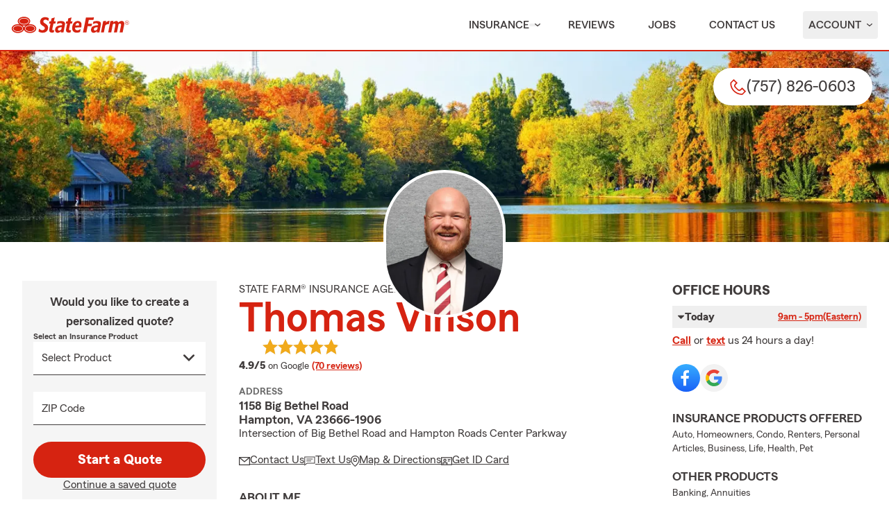

--- FILE ---
content_type: application/javascript
request_url: https://ephemera.mirus.io/cache/storage.googleapis.com/tintype.mirus.io/mx-static-shared-assets/master/382bf75bbaa1b2e5777c46149687fccbd9c7cd5f/js/alpineContactForm.js
body_size: 37556
content:
(()=>{var ur=Object.create;var je=Object.defineProperty;var cr=Object.getOwnPropertyDescriptor;var fr=Object.getOwnPropertyNames;var lr=Object.getPrototypeOf,dr=Object.prototype.hasOwnProperty;var Me=(r,e)=>()=>(e||r((e={exports:{}}).exports,e),e.exports),hr=(r,e)=>{for(var t in e)je(r,t,{get:e[t],enumerable:!0})},pr=(r,e,t,n)=>{if(e&&typeof e=="object"||typeof e=="function")for(let o of fr(e))!dr.call(r,o)&&o!==t&&je(r,o,{get:()=>e[o],enumerable:!(n=cr(e,o))||n.enumerable});return r};var qe=(r,e,t)=>(t=r!=null?ur(lr(r)):{},pr(e||!r||!r.__esModule?je(t,"default",{value:r,enumerable:!0}):t,r));var ht=Me((Ee,He)=>{(function(e,t){if(typeof Ee=="object"&&typeof He=="object")He.exports=t();else if(typeof define=="function"&&define.amd)define([],t);else{var n=t();for(var o in n)(typeof Ee=="object"?Ee:e)[o]=n[o]}})(window,function(){return function(r){var e={};function t(n){if(e[n])return e[n].exports;var o=e[n]={i:n,l:!1,exports:{}};return r[n].call(o.exports,o,o.exports,t),o.l=!0,o.exports}return t.m=r,t.c=e,t.d=function(n,o,i){t.o(n,o)||Object.defineProperty(n,o,{configurable:!1,enumerable:!0,get:i})},t.r=function(n){Object.defineProperty(n,"__esModule",{value:!0})},t.n=function(n){var o=n&&n.__esModule?function(){return n.default}:function(){return n};return t.d(o,"a",o),o},t.o=function(n,o){return Object.prototype.hasOwnProperty.call(n,o)},t.p="",t(t.s=46)}([function(r,e){r.exports=t;function t(n,o,i){var s;if(!n)return 0;if(i=i||n,n instanceof Array){for(s=0;s<n.length;s++)if(o.call(i,n[s],s,n)===!1)return 0}else for(s in n)if(n.hasOwnProperty(s)&&o.call(i,n[s],s,n)===!1)return 0;return 1}},function(r,e){r.exports=t;function t(n){for(var o=1;o<arguments.length;o++)for(var i in arguments[o])n[i]=arguments[o][i];return n}},function(r,e,t){"use strict";t.r(e),function(n){var o=t(19),i=t(5),s=function(){if(typeof self<"u")return self;if(typeof window<"u")return window;if(typeof n<"u")return n;throw new Error("unable to locate global object")}();s.Promise?s.Promise.prototype.finally||(s.Promise.prototype.finally=i.a):s.Promise=o.a}.call(this,t(4))},function(r,e,t){"use strict";Object.defineProperty(e,"__esModule",{value:!0});var n=e.configDefault={queue:{capacity:5e3,interval:15},retry:{limit:10,initialDelay:200,retryOnResponseStatuses:[408,500,502,503,504]},unique:!1,cache:{dbName:"keenTracking",dbCollectionName:"events",dbCollectionKey:"hash",maxAge:60*1e3}};e.default=n},function(r,e){var t;t=function(){return this}();try{t=t||Function("return this")()||(0,eval)("this")}catch{typeof window=="object"&&(t=window)}r.exports=t},function(r,e,t){"use strict";e.a=function(n){var o=this.constructor;return this.then(function(i){return o.resolve(n()).then(function(){return i})},function(i){return o.resolve(n()).then(function(){return o.reject(i)})})}},function(r,e){(function(t){"use strict";if(t.fetch)return;var n={searchParams:"URLSearchParams"in t,iterable:"Symbol"in t&&"iterator"in Symbol,blob:"FileReader"in t&&"Blob"in t&&function(){try{return new Blob,!0}catch{return!1}}(),formData:"FormData"in t,arrayBuffer:"ArrayBuffer"in t};if(n.arrayBuffer)var o=["[object Int8Array]","[object Uint8Array]","[object Uint8ClampedArray]","[object Int16Array]","[object Uint16Array]","[object Int32Array]","[object Uint32Array]","[object Float32Array]","[object Float64Array]"],i=function(w){return w&&DataView.prototype.isPrototypeOf(w)},s=ArrayBuffer.isView||function(w){return w&&o.indexOf(Object.prototype.toString.call(w))>-1};function c(w){if(typeof w!="string"&&(w=String(w)),/[^a-z0-9\-#$%&'*+.\^_`|~]/i.test(w))throw new TypeError("Invalid character in header field name");return w.toLowerCase()}function v(w){return typeof w!="string"&&(w=String(w)),w}function g(w){var T={next:function(){var R=w.shift();return{done:R===void 0,value:R}}};return n.iterable&&(T[Symbol.iterator]=function(){return T}),T}function f(w){this.map={},w instanceof f?w.forEach(function(T,R){this.append(R,T)},this):Array.isArray(w)?w.forEach(function(T){this.append(T[0],T[1])},this):w&&Object.getOwnPropertyNames(w).forEach(function(T){this.append(T,w[T])},this)}f.prototype.append=function(w,T){w=c(w),T=v(T);var R=this.map[w];this.map[w]=R?R+","+T:T},f.prototype.delete=function(w){delete this.map[c(w)]},f.prototype.get=function(w){return w=c(w),this.has(w)?this.map[w]:null},f.prototype.has=function(w){return this.map.hasOwnProperty(c(w))},f.prototype.set=function(w,T){this.map[c(w)]=v(T)},f.prototype.forEach=function(w,T){for(var R in this.map)this.map.hasOwnProperty(R)&&w.call(T,this.map[R],R,this)},f.prototype.keys=function(){var w=[];return this.forEach(function(T,R){w.push(R)}),g(w)},f.prototype.values=function(){var w=[];return this.forEach(function(T){w.push(T)}),g(w)},f.prototype.entries=function(){var w=[];return this.forEach(function(T,R){w.push([R,T])}),g(w)},n.iterable&&(f.prototype[Symbol.iterator]=f.prototype.entries);function d(w){if(w.bodyUsed)return Promise.reject(new TypeError("Already read"));w.bodyUsed=!0}function p(w){return new Promise(function(T,R){w.onload=function(){T(w.result)},w.onerror=function(){R(w.error)}})}function E(w){var T=new FileReader,R=p(T);return T.readAsArrayBuffer(w),R}function m(w){var T=new FileReader,R=p(T);return T.readAsText(w),R}function u(w){for(var T=new Uint8Array(w),R=new Array(T.length),B=0;B<T.length;B++)R[B]=String.fromCharCode(T[B]);return R.join("")}function l(w){if(w.slice)return w.slice(0);var T=new Uint8Array(w.byteLength);return T.set(new Uint8Array(w)),T.buffer}function a(){return this.bodyUsed=!1,this._initBody=function(w){if(this._bodyInit=w,!w)this._bodyText="";else if(typeof w=="string")this._bodyText=w;else if(n.blob&&Blob.prototype.isPrototypeOf(w))this._bodyBlob=w;else if(n.formData&&FormData.prototype.isPrototypeOf(w))this._bodyFormData=w;else if(n.searchParams&&URLSearchParams.prototype.isPrototypeOf(w))this._bodyText=w.toString();else if(n.arrayBuffer&&n.blob&&i(w))this._bodyArrayBuffer=l(w.buffer),this._bodyInit=new Blob([this._bodyArrayBuffer]);else if(n.arrayBuffer&&(ArrayBuffer.prototype.isPrototypeOf(w)||s(w)))this._bodyArrayBuffer=l(w);else throw new Error("unsupported BodyInit type");this.headers.get("content-type")||(typeof w=="string"?this.headers.set("content-type","text/plain;charset=UTF-8"):this._bodyBlob&&this._bodyBlob.type?this.headers.set("content-type",this._bodyBlob.type):n.searchParams&&URLSearchParams.prototype.isPrototypeOf(w)&&this.headers.set("content-type","application/x-www-form-urlencoded;charset=UTF-8"))},n.blob&&(this.blob=function(){var w=d(this);if(w)return w;if(this._bodyBlob)return Promise.resolve(this._bodyBlob);if(this._bodyArrayBuffer)return Promise.resolve(new Blob([this._bodyArrayBuffer]));if(this._bodyFormData)throw new Error("could not read FormData body as blob");return Promise.resolve(new Blob([this._bodyText]))},this.arrayBuffer=function(){return this._bodyArrayBuffer?d(this)||Promise.resolve(this._bodyArrayBuffer):this.blob().then(E)}),this.text=function(){var w=d(this);if(w)return w;if(this._bodyBlob)return m(this._bodyBlob);if(this._bodyArrayBuffer)return Promise.resolve(u(this._bodyArrayBuffer));if(this._bodyFormData)throw new Error("could not read FormData body as text");return Promise.resolve(this._bodyText)},n.formData&&(this.formData=function(){return this.text().then(S)}),this.json=function(){return this.text().then(JSON.parse)},this}var y=["DELETE","GET","HEAD","OPTIONS","POST","PUT"];function h(w){var T=w.toUpperCase();return y.indexOf(T)>-1?T:w}function b(w,T){T=T||{};var R=T.body;if(w instanceof b){if(w.bodyUsed)throw new TypeError("Already read");this.url=w.url,this.credentials=w.credentials,T.headers||(this.headers=new f(w.headers)),this.method=w.method,this.mode=w.mode,!R&&w._bodyInit!=null&&(R=w._bodyInit,w.bodyUsed=!0)}else this.url=String(w);if(this.credentials=T.credentials||this.credentials||"omit",(T.headers||!this.headers)&&(this.headers=new f(T.headers)),this.method=h(T.method||this.method||"GET"),this.mode=T.mode||this.mode||null,this.referrer=null,(this.method==="GET"||this.method==="HEAD")&&R)throw new TypeError("Body not allowed for GET or HEAD requests");this._initBody(R)}b.prototype.clone=function(){return new b(this,{body:this._bodyInit})};function S(w){var T=new FormData;return w.trim().split("&").forEach(function(R){if(R){var B=R.split("="),A=B.shift().replace(/\+/g," "),P=B.join("=").replace(/\+/g," ");T.append(decodeURIComponent(A),decodeURIComponent(P))}}),T}function C(w){var T=new f,R=w.replace(/\r?\n[\t ]+/g," ");return R.split(/\r?\n/).forEach(function(B){var A=B.split(":"),P=A.shift().trim();if(P){var k=A.join(":").trim();T.append(P,k)}}),T}a.call(b.prototype);function O(w,T){T||(T={}),this.type="default",this.status=T.status===void 0?200:T.status,this.ok=this.status>=200&&this.status<300,this.statusText="statusText"in T?T.statusText:"OK",this.headers=new f(T.headers),this.url=T.url||"",this._initBody(w)}a.call(O.prototype),O.prototype.clone=function(){return new O(this._bodyInit,{status:this.status,statusText:this.statusText,headers:new f(this.headers),url:this.url})},O.error=function(){var w=new O(null,{status:0,statusText:""});return w.type="error",w};var _=[301,302,303,307,308];O.redirect=function(w,T){if(_.indexOf(T)===-1)throw new RangeError("Invalid status code");return new O(null,{status:T,headers:{location:w}})},t.Headers=f,t.Request=b,t.Response=O,t.fetch=function(w,T){return new Promise(function(R,B){var A=new b(w,T),P=new XMLHttpRequest;P.onload=function(){var k={status:P.status,statusText:P.statusText,headers:C(P.getAllResponseHeaders()||"")};k.url="responseURL"in P?P.responseURL:k.headers.get("X-Request-URL");var D="response"in P?P.response:P.responseText;R(new O(D,k))},P.onerror=function(){B(new TypeError("Network request failed"))},P.ontimeout=function(){B(new TypeError("Network request failed"))},P.open(A.method,A.url,!0),A.credentials==="include"?P.withCredentials=!0:A.credentials==="omit"&&(P.withCredentials=!1),"responseType"in P&&n.blob&&(P.responseType="blob"),A.headers.forEach(function(k,D){P.setRequestHeader(D,k)}),P.send(typeof A._bodyInit>"u"?null:A._bodyInit)})},t.fetch.polyfill=!0})(typeof self<"u"?self:this)},function(r){r.exports={name:"keen-tracking",version:"5.0.1",description:"Track events - custom user actions, clicks, pageviews, purchases.",main:"dist/node/keen-tracking.js",browser:"dist/keen-tracking.js",repository:{type:"git",url:"https://github.com/keen/keen-tracking.js.git"},scripts:{start:"NODE_ENV=development webpack-dev-server",test:"NODE_ENV=test jest && npm run test:node","test:node":"NODE_ENV=test TEST_ENV=node jest","test:watch":"NODE_ENV=test jest --watch","test:node:watch":"NODE_ENV=test TEST_ENV=node jest --watch",build:"NODE_ENV=production webpack -p && NODE_ENV=production OPTIMIZE_MINIMIZE=1 webpack -p && npm run build:node","build:node":"TARGET=node NODE_ENV=production webpack -p",profile:"webpack --profile --json > stats.json",analyze:"webpack-bundle-analyzer stats.json /dist",preversion:"npm run build:node && npm run test",version:"npm run build && git add .",postversion:"git push && git push --tags && npm publish",demo:"node ./test/demo/index.node.js"},bugs:"https://github.com/keen/keen-tracking.js/issues",author:"Keen IO <team@keen.io> (https://keen.io/)",homepage:"https://keen.io",keywords:["Tracking","Tracker","Event Tracker","Event tracking","Track events","Page tracking","User tracking","Analytics event tracking","Analytics events","Analytics tracking","Custom events","Analytics","Stats","Statistics","Monitoring","Metrics","Pageviews","Segmentation","Funnel","Conversion","Log","Logger","Logging","Javascript events","Universal tracking","Click analytics"],contributors:["Dustin Larimer <dustin@keen.io> (https://github.com/dustinlarimer)","Eric Anderson <eric@keen.io> (https://github.com/aroc)","Joe Wegner <joe@keen.io> (http://www.wegnerdesign.com)","Alex Kleissner <alex@keen.io> (https://github.com/hex337)","Adam Kasprowicz <adam.kasprowicz@keen.io> (https://github.com/adamkasprowicz)","Dariusz \u0141acheta <dariusz.lacheta@keen.io> (https://github.com/dariuszlacheta)"],license:"MIT",dependencies:{"component-emitter":"^1.2.0","js-cookie":"2.1.0","keen-core":"^0.1.3","promise-polyfill":"^8.0.0","whatwg-fetch":"^2.0.4"},devDependencies:{"babel-core":"^6.26.3","babel-jest":"^23.0.1","babel-loader":"^7.1.5","babel-plugin-transform-es2015-modules-commonjs":"^6.26.2","babel-plugin-transform-object-rest-spread":"^6.26.0","babel-polyfill":"^6.26.0","babel-preset-env":"^1.7.0","babel-preset-es2015":"^6.24.1","babel-preset-stage-0":"^6.24.1",eslint:"^4.19.1","eslint-config-airbnb":"^16.1.0","eslint-loader":"^2.0.0","eslint-plugin-import":"^2.11.0","eslint-plugin-jsx-a11y":"^6.0.3","html-loader":"^0.5.5","html-webpack-plugin":"^3.2.0",jest:"^22.4.3","jest-fetch-mock":"^1.6.5",merge:"^1.2.1",nock:"^9.2.6","regenerator-runtime":"^0.11.1","replace-in-file":"^3.4.0","url-parse":"^1.4.3",webpack:"^4.5.0","webpack-bundle-analyzer":"^3.3.2","webpack-cli":"^2.0.13","webpack-dev-server":"^3.1.14","xhr-mock":"^2.3.2"}}},function(r,e,t){r.exports=n;function n(i){if(i)return o(i)}function o(i){for(var s in n.prototype)i[s]=n.prototype[s];return i}n.prototype.on=n.prototype.addEventListener=function(i,s){return this._callbacks=this._callbacks||{},(this._callbacks["$"+i]=this._callbacks["$"+i]||[]).push(s),this},n.prototype.once=function(i,s){function c(){this.off(i,c),s.apply(this,arguments)}return c.fn=s,this.on(i,c),this},n.prototype.off=n.prototype.removeListener=n.prototype.removeAllListeners=n.prototype.removeEventListener=function(i,s){if(this._callbacks=this._callbacks||{},arguments.length==0)return this._callbacks={},this;var c=this._callbacks["$"+i];if(!c)return this;if(arguments.length==1)return delete this._callbacks["$"+i],this;for(var v,g=0;g<c.length;g++)if(v=c[g],v===s||v.fn===s){c.splice(g,1);break}return this},n.prototype.emit=function(i){this._callbacks=this._callbacks||{};var s=[].slice.call(arguments,1),c=this._callbacks["$"+i];if(c){c=c.slice(0);for(var v=0,g=c.length;v<g;++v)c[v].apply(this,s)}return this},n.prototype.listeners=function(i){return this._callbacks=this._callbacks||{},this._callbacks["$"+i]||[]},n.prototype.hasListeners=function(i){return!!this.listeners(i).length}},function(r,e,t){"use strict";Object.defineProperty(e,"__esModule",{value:!0});var n=t(44),o=E(n),i=t(0),s=E(i),c=t(1),v=E(c),g=t(18),f=t(17),d=t(7),p=E(d);function E(m){return m&&m.__esModule?m:{default:m}}o.default.helpers=o.default.helpers||{},o.default.prototype.observers=o.default.observers||{},o.default.on("client",function(m){m.extensions={events:[],collections:{}},m.config.respectDoNotTrack||(this.doNotTrack=!1),typeof m.config.optOut<"u"&&((0,f.setOptOut)(m.config.optOut),this.optedOut=m.config.optOut),m.queue=(0,g.queue)(m.config.queue),m.queue.on("flush",function(){m.recordDeferredEvents()})}),o.default.prototype.writeKey=function(m){return arguments.length?(this.config.writeKey=m?String(m):null,this):this.config.writeKey},o.default.prototype.referrerPolicy=function(m){return arguments.length?(this.config.referrerPolicy=m?String(m):null,this):this.config.referrerPolicy},o.default.prototype.setGlobalProperties=function(m){return o.default.log("This method has been removed. Check out #extendEvents: https://github.com/keen/keen-tracking.js#extend-events"),this},o.default.version=p.default.version,e.default=o.default},function(r,e,t){"use strict";Object.defineProperty(e,"__esModule",{value:!0}),e.getDomNodePath=n;function n(o){if(!o.nodeName)return"";for(var i=[];o.parentNode!=null;){for(var s=0,c=0,v=0;v<o.parentNode.childNodes.length;v++){var g=o.parentNode.childNodes[v];g.nodeName==o.nodeName&&(g===o&&(c=s),s++)}o.hasAttribute("id")&&o.id!=""?i.unshift(o.nodeName.toLowerCase()+"#"+o.id):s>1?i.unshift(o.nodeName.toLowerCase()+":eq("+c+")"):i.unshift(o.nodeName.toLowerCase()),o=o.parentNode}return i.slice(1).join(" > ")}},function(r,e,t){"use strict";Object.defineProperty(e,"__esModule",{value:!0}),e.getWindowProfile=n;function n(){var o,i,s;return typeof document>"u"?{}:(o=document.body||{},i=document.documentElement||{},s={height:"innerHeight"in window?window.innerHeight:document.documentElement.offsetHeight,width:"innerWidth"in window?window.innerWidth:document.documentElement.offsetWidth,scrollHeight:Math.max(o.scrollHeight,o.offsetHeight,i.clientHeight,i.scrollHeight,i.offsetHeight)||null},window.screen&&(s.ratio={height:window.screen.availHeight?parseFloat((window.innerHeight/window.screen.availHeight).toFixed(2)):null,width:window.screen.availWidth?parseFloat((window.innerWidth/window.screen.availWidth).toFixed(2)):null}),s)}},function(r,e,t){"use strict";Object.defineProperty(e,"__esModule",{value:!0}),e.getScreenProfile=n;function n(){var o,i;if(typeof window>"u"||!window.screen)return{};o=["height","width","colorDepth","pixelDepth","availHeight","availWidth"],i={};for(var s=0;s<o.length;s++)i[o[s]]=window.screen[o[s]]?window.screen[o[s]]:null;return i.orientation={angle:window.screen.orientation?window.screen.orientation.angle:0,type:window.innerWidth>window.innerHeight?"landscape":"portrait"},i}},function(r,e,t){"use strict";Object.defineProperty(e,"__esModule",{value:!0});var n=e.MD5=function(l){var a=o(s(c(i(l),8*l.length)));return a.toLowerCase()};function o(u){for(var l,a="0123456789ABCDEF",y="",h=0;h<u.length;h++)l=u.charCodeAt(h),y+=a.charAt(l>>>4&15)+a.charAt(15&l);return y}function i(u){for(var l=Array(u.length>>2),a=0;a<l.length;a++)l[a]=0;for(a=0;a<8*u.length;a+=8)l[a>>5]|=(255&u.charCodeAt(a/8))<<a%32;return l}function s(u){for(var l="",a=0;a<32*u.length;a+=8)l+=String.fromCharCode(u[a>>5]>>>a%32&255);return l}function c(u,l){u[l>>5]|=128<<l%32,u[14+(l+64>>>9<<4)]=l;for(var a=1732584193,y=-271733879,h=-1732584194,b=271733878,S=0;S<u.length;S+=16){var C=a,O=y,_=h,w=b;y=p(y=p(y=p(y=p(y=d(y=d(y=d(y=d(y=f(y=f(y=f(y=f(y=g(y=g(y=g(y=g(y,h=g(h,b=g(b,a=g(a,y,h,b,u[S+0],7,-680876936),y,h,u[S+1],12,-389564586),a,y,u[S+2],17,606105819),b,a,u[S+3],22,-1044525330),h=g(h,b=g(b,a=g(a,y,h,b,u[S+4],7,-176418897),y,h,u[S+5],12,1200080426),a,y,u[S+6],17,-1473231341),b,a,u[S+7],22,-45705983),h=g(h,b=g(b,a=g(a,y,h,b,u[S+8],7,1770035416),y,h,u[S+9],12,-1958414417),a,y,u[S+10],17,-42063),b,a,u[S+11],22,-1990404162),h=g(h,b=g(b,a=g(a,y,h,b,u[S+12],7,1804603682),y,h,u[S+13],12,-40341101),a,y,u[S+14],17,-1502002290),b,a,u[S+15],22,1236535329),h=f(h,b=f(b,a=f(a,y,h,b,u[S+1],5,-165796510),y,h,u[S+6],9,-1069501632),a,y,u[S+11],14,643717713),b,a,u[S+0],20,-373897302),h=f(h,b=f(b,a=f(a,y,h,b,u[S+5],5,-701558691),y,h,u[S+10],9,38016083),a,y,u[S+15],14,-660478335),b,a,u[S+4],20,-405537848),h=f(h,b=f(b,a=f(a,y,h,b,u[S+9],5,568446438),y,h,u[S+14],9,-1019803690),a,y,u[S+3],14,-187363961),b,a,u[S+8],20,1163531501),h=f(h,b=f(b,a=f(a,y,h,b,u[S+13],5,-1444681467),y,h,u[S+2],9,-51403784),a,y,u[S+7],14,1735328473),b,a,u[S+12],20,-1926607734),h=d(h,b=d(b,a=d(a,y,h,b,u[S+5],4,-378558),y,h,u[S+8],11,-2022574463),a,y,u[S+11],16,1839030562),b,a,u[S+14],23,-35309556),h=d(h,b=d(b,a=d(a,y,h,b,u[S+1],4,-1530992060),y,h,u[S+4],11,1272893353),a,y,u[S+7],16,-155497632),b,a,u[S+10],23,-1094730640),h=d(h,b=d(b,a=d(a,y,h,b,u[S+13],4,681279174),y,h,u[S+0],11,-358537222),a,y,u[S+3],16,-722521979),b,a,u[S+6],23,76029189),h=d(h,b=d(b,a=d(a,y,h,b,u[S+9],4,-640364487),y,h,u[S+12],11,-421815835),a,y,u[S+15],16,530742520),b,a,u[S+2],23,-995338651),h=p(h,b=p(b,a=p(a,y,h,b,u[S+0],6,-198630844),y,h,u[S+7],10,1126891415),a,y,u[S+14],15,-1416354905),b,a,u[S+5],21,-57434055),h=p(h,b=p(b,a=p(a,y,h,b,u[S+12],6,1700485571),y,h,u[S+3],10,-1894986606),a,y,u[S+10],15,-1051523),b,a,u[S+1],21,-2054922799),h=p(h,b=p(b,a=p(a,y,h,b,u[S+8],6,1873313359),y,h,u[S+15],10,-30611744),a,y,u[S+6],15,-1560198380),b,a,u[S+13],21,1309151649),h=p(h,b=p(b,a=p(a,y,h,b,u[S+4],6,-145523070),y,h,u[S+11],10,-1120210379),a,y,u[S+2],15,718787259),b,a,u[S+9],21,-343485551),a=E(a,C),y=E(y,O),h=E(h,_),b=E(b,w)}return Array(a,y,h,b)}function v(u,l,a,y,h,b){return E(m(E(E(l,u),E(y,b)),h),a)}function g(u,l,a,y,h,b,S){return v(l&a|~l&y,u,l,h,b,S)}function f(u,l,a,y,h,b,S){return v(l&y|a&~y,u,l,h,b,S)}function d(u,l,a,y,h,b,S){return v(l^a^y,u,l,h,b,S)}function p(u,l,a,y,h,b,S){return v(a^(l|~y),u,l,h,b,S)}function E(u,l){var a=(65535&u)+(65535&l);return(u>>16)+(l>>16)+(a>>16)<<16|65535&a}function m(u,l){return u<<l|u>>>32-l}e.default=n},function(r,e,t){"use strict";Object.defineProperty(e,"__esModule",{value:!0});var n=typeof Symbol=="function"&&typeof Symbol.iterator=="symbol"?function(s){return typeof s}:function(s){return s&&typeof Symbol=="function"&&s.constructor===Symbol&&s!==Symbol.prototype?"symbol":typeof s},o=e.deepExtend=function s(c){for(var v=1;v<arguments.length;v++)if(c instanceof Array&&arguments[v]instanceof Array)for(var g=0;g<arguments[v].length;g++)c.indexOf(arguments[v][g])<0&&c.push(arguments[v][g]);else for(var f in arguments[v])typeof c[f]<"u"&&n(c[f])==="object"&&n(arguments[v][f])==="object"&&arguments[v][f]!==null?s(c[f],i(arguments[v][f])):arguments[v][f]!==void 0&&typeof arguments[v][f]!="function"&&(c[f]=i(arguments[v][f]));return c};function i(s){return JSON.parse(JSON.stringify(s))}},function(r,e,t){"use strict";Object.defineProperty(e,"__esModule",{value:!0});var n=typeof Symbol=="function"&&typeof Symbol.iterator=="symbol"?function(p){return typeof p}:function(p){return p&&typeof Symbol=="function"&&p.constructor===Symbol&&p!==Symbol.prototype?"symbol":typeof p};e.extendEvent=v,e.extendEvents=g,e.getExtendedEventBody=d;var o=t(14),i=t(0),s=c(i);function c(p){return p&&p.__esModule?p:{default:p}}function v(p,E){if(arguments.length!==2||typeof p!="string"||(typeof E>"u"?"undefined":n(E))!=="object"&&typeof E!="function"){f.call(this,"Incorrect arguments provided to #extendEvent method");return}return this.extensions.collections[p]=this.extensions.collections[p]||[],this.extensions.collections[p].push(E),this.emit("extendEvent",p,E),this}function g(p){if(arguments.length!==1||(typeof p>"u"?"undefined":n(p))!=="object"&&typeof p!="function"){f.call(this,"Incorrect arguments provided to #extendEvents method");return}return this.extensions.events.push(p),this.emit("extendEvents",p),this}function f(p){this.emit("error","Event(s) not extended: "+p)}function d(p,E){return E&&E.length>0&&(0,s.default)(E,function(m,u){var l=typeof m=="function"?m():m;(0,o.deepExtend)(p,l)}),p}},function(r,e,t){"use strict";Object.defineProperty(e,"__esModule",{value:!0});function n(){var i="test";try{return localStorage.setItem(i,i),localStorage.removeItem(i),!0}catch{return!1}}var o=e.isLocalStorageAvailable=n()},function(r,e,t){"use strict";Object.defineProperty(e,"__esModule",{value:!0}),e.setOptOut=o;var n=t(16);function o(){var i=arguments.length>0&&arguments[0]!==void 0?arguments[0]:!0;if(n.isLocalStorageAvailable){if(i){localStorage.setItem("optout",i);return}localStorage.removeItem("optout")}}},function(r,e,t){"use strict";Object.defineProperty(e,"__esModule",{value:!0});var n=Object.assign||function(d){for(var p=1;p<arguments.length;p++){var E=arguments[p];for(var m in E)Object.prototype.hasOwnProperty.call(E,m)&&(d[m]=E[m])}return d};e.queue=g;var o=t(8),i=v(o),s=t(3),c=v(s);function v(d){return d&&d.__esModule?d:{default:d}}function g(){var d=arguments.length>0&&arguments[0]!==void 0?arguments[0]:{};return this instanceof g?(this.capacity=0,this.config=n({},c.default.queue,d),this.events={},this.interval=0,this.timer=null,this):new g(d)}(0,i.default)(g.prototype),g.prototype.check=function(){return f(this)&&this.flush(),(this.config.interval===0||this.capacity===0)&&this.pause(),this},g.prototype.flush=function(){return this.emit("flush"),this.interval=0,this},g.prototype.pause=function(){return this.timer&&(clearInterval(this.timer),this.timer=null),this},g.prototype.start=function(){var d=this;return d.pause(),d.timer=setInterval(function(){d.interval++,d.check()},1e3),d};function f(d){return d.capacity>0&&d.interval>=d.config.interval?!0:d.capacity>=d.config.capacity}},function(r,e,t){"use strict";(function(n){var o=t(5),i=setTimeout;function s(){}function c(u,l){return function(){u.apply(l,arguments)}}function v(u){if(!(this instanceof v))throw new TypeError("Promises must be constructed via new");if(typeof u!="function")throw new TypeError("not a function");this._state=0,this._handled=!1,this._value=void 0,this._deferreds=[],m(u,this)}function g(u,l){for(;u._state===3;)u=u._value;if(u._state===0){u._deferreds.push(l);return}u._handled=!0,v._immediateFn(function(){var a=u._state===1?l.onFulfilled:l.onRejected;if(a===null){(u._state===1?f:d)(l.promise,u._value);return}var y;try{y=a(u._value)}catch(h){d(l.promise,h);return}f(l.promise,y)})}function f(u,l){try{if(l===u)throw new TypeError("A promise cannot be resolved with itself.");if(l&&(typeof l=="object"||typeof l=="function")){var a=l.then;if(l instanceof v){u._state=3,u._value=l,p(u);return}else if(typeof a=="function"){m(c(a,l),u);return}}u._state=1,u._value=l,p(u)}catch(y){d(u,y)}}function d(u,l){u._state=2,u._value=l,p(u)}function p(u){u._state===2&&u._deferreds.length===0&&v._immediateFn(function(){u._handled||v._unhandledRejectionFn(u._value)});for(var l=0,a=u._deferreds.length;l<a;l++)g(u,u._deferreds[l]);u._deferreds=null}function E(u,l,a){this.onFulfilled=typeof u=="function"?u:null,this.onRejected=typeof l=="function"?l:null,this.promise=a}function m(u,l){var a=!1;try{u(function(y){a||(a=!0,f(l,y))},function(y){a||(a=!0,d(l,y))})}catch(y){if(a)return;a=!0,d(l,y)}}v.prototype.catch=function(u){return this.then(null,u)},v.prototype.then=function(u,l){var a=new this.constructor(s);return g(this,new E(u,l,a)),a},v.prototype.finally=o.a,v.all=function(u){return new v(function(l,a){if(!u||typeof u.length>"u")throw new TypeError("Promise.all accepts an array");var y=Array.prototype.slice.call(u);if(y.length===0)return l([]);var h=y.length;function b(C,O){try{if(O&&(typeof O=="object"||typeof O=="function")){var _=O.then;if(typeof _=="function"){_.call(O,function(w){b(C,w)},a);return}}y[C]=O,--h===0&&l(y)}catch(w){a(w)}}for(var S=0;S<y.length;S++)b(S,y[S])})},v.resolve=function(u){return u&&typeof u=="object"&&u.constructor===v?u:new v(function(l){l(u)})},v.reject=function(u){return new v(function(l,a){a(u)})},v.race=function(u){return new v(function(l,a){for(var y=0,h=u.length;y<h;y++)u[y].then(l,a)})},v._immediateFn=typeof n=="function"&&function(u){n(u)}||function(u){i(u,0)},v._unhandledRejectionFn=function(l){typeof console<"u"&&console&&console.warn("Possible Unhandled Promise Rejection:",l)},e.a=v}).call(this,t(39).setImmediate)},function(r,e,t){"use strict";Object.defineProperty(e,"__esModule",{value:!0}),e.timer=n;function n(o){return this instanceof n?(this.count=o||0,this):new n(o)}n.prototype.start=function(){var o=this;return this.pause(),this.interval=setInterval(function(){o.count++},1e3),this},n.prototype.pause=function(){return clearInterval(this.interval),this},n.prototype.value=function(){return this.count},n.prototype.clear=function(){return this.count=0,this}},function(r,e,t){"use strict";Object.defineProperty(e,"__esModule",{value:!0});var n=typeof Symbol=="function"&&typeof Symbol.iterator=="symbol"?function(p){return typeof p}:function(p){return p&&typeof Symbol=="function"&&p.constructor===Symbol&&p!==Symbol.prototype?"symbol":typeof p};e.serializeForm=c;var o=/^(?:submit|button|image|reset|file)$/i,i=/^(?:input|select|textarea|keygen)/i,s=/(\[[^\[\]]*\])/g;function c(p,E){(typeof E>"u"?"undefined":n(E))!="object"?E={hash:!!E}:E.hash===void 0&&(E.hash=!0);for(var m=E.hash?{}:"",u=E.serializer||(E.hash?f:d),l=p&&p.elements?p.elements:[],a=Object.create(null),y=0;y<l.length;++y){var h=l[y];if(!(E.ignoreTypes&&E.ignoreTypes.indexOf(h.type)>-1)&&!(!E.disabled&&h.disabled||!h.name)&&!(!i.test(h.nodeName)||o.test(h.type))){var b=h.name,S=h.value;if((h.type==="checkbox"||h.type==="radio")&&!h.checked&&(S=void 0),E.empty){if(h.type==="checkbox"&&!h.checked&&(S=""),h.type==="radio"&&(!a[h.name]&&!h.checked?a[h.name]=!1:h.checked&&(a[h.name]=!0)),S==null&&h.type=="radio")continue}else if(!S)continue;if(h.type==="select-multiple"){S=[];for(var C=h.options,O=!1,_=0;_<C.length;++_){var w=C[_],T=E.empty&&!w.value,R=w.value||T;w.selected&&R&&(O=!0,E.hash&&b.slice(b.length-2)!=="[]"?m=u(m,b+"[]",w.value):m=u(m,b,w.value))}!O&&E.empty&&(m=u(m,b,""));continue}m=u(m,b,S)}}if(E.empty)for(var b in a)a[b]||(m=u(m,b,""));return m}function v(p){var E=[],m=/^([^\[\]]*)/,u=new RegExp(s),l=m.exec(p);for(l[1]&&E.push(l[1]);(l=u.exec(p))!==null;)E.push(l[1]);return E}function g(p,E,m){if(E.length===0)return p=m,p;var u=E.shift(),l=u.match(/^\[(.+?)\]$/);if(u==="[]")return p=p||[],Array.isArray(p)?p.push(g(null,E,m)):(p._values=p._values||[],p._values.push(g(null,E,m))),p;if(!l)p[u]=g(p[u],E,m);else{var a=l[1],y=+a;isNaN(y)?(p=p||{},p[a]=g(p[a],E,m)):(p=p||[],p[y]=g(p[y],E,m))}return p}function f(p,E,m){var u=E.match(s);if(u){var l=v(E);g(p,l,m)}else{var a=p[E];a?(Array.isArray(a)||(p[E]=[a]),p[E].push(m)):p[E]=m}return p}function d(p,E,m){return m=m.replace(/(\r)?\n/g,`\r
`),m=encodeURIComponent(m),m=m.replace(/%20/g,"+"),p+(p?"&":"")+encodeURIComponent(E)+"="+m}},function(r,e,t){var n,o;(function(i){if(!0)n=i,o=typeof n=="function"?n.call(e,t,e,r):n,o!==void 0&&(r.exports=o);else var s,c})(function(){function i(){for(var c=0,v={};c<arguments.length;c++){var g=arguments[c];for(var f in g)v[f]=g[f]}return v}function s(c){function v(g,f,d){var p;if(arguments.length>1){if(d=i({path:"/"},v.defaults,d),typeof d.expires=="number"){var E=new Date;E.setMilliseconds(E.getMilliseconds()+d.expires*864e5),d.expires=E}try{p=JSON.stringify(f),/^[\{\[]/.test(p)&&(f=p)}catch{}return c.write?f=c.write(f,g):f=encodeURIComponent(String(f)).replace(/%(23|24|26|2B|3A|3C|3E|3D|2F|3F|40|5B|5D|5E|60|7B|7D|7C)/g,decodeURIComponent),g=encodeURIComponent(String(g)),g=g.replace(/%(23|24|26|2B|5E|60|7C)/g,decodeURIComponent),g=g.replace(/[\(\)]/g,escape),document.cookie=[g,"=",f,d.expires&&"; expires="+d.expires.toUTCString(),d.path&&"; path="+d.path,d.domain&&"; domain="+d.domain,d.secure?"; secure":""].join("")}g||(p={});for(var m=document.cookie?document.cookie.split("; "):[],u=/(%[0-9A-Z]{2})+/g,l=0;l<m.length;l++){var a=m[l].split("="),y=a[0].replace(u,decodeURIComponent),h=a.slice(1).join("=");h.charAt(0)==='"'&&(h=h.slice(1,-1));try{if(h=c.read?c.read(h,y):c(h,y)||h.replace(u,decodeURIComponent),this.json)try{h=JSON.parse(h)}catch{}if(g===y){p=h;break}g||(p[y]=h)}catch{}}return p}return v.get=v.set=v,v.getJSON=function(){return v.apply({json:!0},[].slice.call(arguments))},v.defaults={},v.remove=function(g,f){v(g,"",i(f,{expires:-1}))},v.withConverter=s,v}return s(function(){})})},function(r,e,t){"use strict";Object.defineProperty(e,"__esModule",{value:!0}),e.cookie=void 0;var n=typeof Symbol=="function"&&typeof Symbol.iterator=="symbol"?function(f){return typeof f}:function(f){return f&&typeof Symbol=="function"&&f.constructor===Symbol&&f!==Symbol.prototype?"symbol":typeof f},o=t(22),i=v(o),s=t(1),c=v(s);function v(f){return f&&f.__esModule?f:{default:f}}var g=e.cookie=function f(d){if(arguments.length)return this instanceof f?(this.config={key:d,options:{expires:365}},this.data=this.get(),this):new f(d)};g.prototype.get=function(f){var d={};return i.default.get(this.config.key)&&(d=i.default.getJSON(this.config.key)),f&&(typeof d>"u"?"undefined":n(d))==="object"&&typeof d!==null?typeof d[f]<"u"?d[f]:null:d},g.prototype.set=function(f,d,p){return!arguments.length||!this.enabled()?this:(typeof f=="string"&&arguments.length>=2?this.data[f]=d||null:(typeof f>"u"?"undefined":n(f))==="object"&&arguments.length===1&&(0,c.default)(this.data,f),i.default.set(this.config.key,this.data,(0,c.default)(this.config.options,p||{})),this)},g.prototype.expire=function(f){return f?i.default.set(this.config.key,this.data,(0,c.default)(this.config.options,{expires:f})):(i.default.remove(this.config.key),this.data={}),this},g.prototype.options=function(f){return arguments.length?(this.config.options=(typeof f>"u"?"undefined":n(f))==="object"?f:{},this):this.config.options},g.prototype.enabled=function(){return navigator.cookieEnabled}},function(r,e,t){"use strict";Object.defineProperty(e,"__esModule",{value:!0}),e.getUniqueId=n;function n(){if(typeof crypto<"u"&&crypto.getRandomValues)return([1e7]+-1e3+-4e3+-8e3+-1e11).replace(/[018]/g,function(i){return(i^crypto.getRandomValues(new Uint8Array(1))[0]&15>>i/4).toString(16)});var o="xxxxxxxx-xxxx-4xxx-yxxx-xxxxxxxxxxxx";return o.replace(/[xy]/g,function(i){var s=Math.random()*16|0,c=i=="x"?s:s&3|8;return c.toString(16)})}},function(r,e,t){"use strict";Object.defineProperty(e,"__esModule",{value:!0});var n=typeof Symbol=="function"&&typeof Symbol.iterator=="symbol"?function(d){return typeof d}:function(d){return d&&typeof Symbol=="function"&&d.constructor===Symbol&&d!==Symbol.prototype?"symbol":typeof d};e.getScrollState=c;var o=t(1),i=s(o);function s(d){return d&&d.__esModule?d:{default:d}}function c(d){var p=(typeof d>"u"?"undefined":n(d))==="object"?d:{},E=(0,i.default)({pixel:0,pixel_max:0,ratio:null,ratio_max:null},p);return((typeof window>"u"?"undefined":n(window))!==void 0||(typeof document>"u"?"undefined":n(document))!==void 0)&&(E.pixel=g()+f(),E.pixel>E.pixel_max&&(E.pixel_max=E.pixel),E.ratio=parseFloat(Number(E.pixel/v()).toFixed(2)),E.ratio_max=parseFloat(Number(E.pixel_max/v()).toFixed(2))),E}function v(){var d=document.body,p=document.documentElement;return Math.max(d.scrollHeight,d.offsetHeight,p.clientHeight,p.scrollHeight,p.offsetHeight)||null}function g(){return window.pageYOffset!==void 0?window.pageYOffset:(document.documentElement||document.body.parentNode||document.body).scrollTop}function f(){return window.innerHeight||document.documentElement.clientHeight}},function(r,e,t){"use strict";Object.defineProperty(e,"__esModule",{value:!0}),e.getDomNodeProfile=o;var n=t(10);function o(s){return{action:s.action,class:s.className,href:i(s,"href"),id:i(s,"id"),event_key:i(s,"data-event-key"),method:s.method,name:s.name,node_name:s.nodeName,selector:(0,n.getDomNodePath)(s),text:i(s,"text"),title:i(s,"title"),type:s.type,x_position:s.offsetLeft||s.clientLeft||null,y_position:s.offsetTop||s.clientTop||null}}var i=function s(c,v){return c[v]?c[v]:c.hasAttribute&&c.hasAttribute(v)?c.getAttribute(v):c.parentNode?s(c.parentNode,v):null}},function(r,e,t){"use strict";Object.defineProperty(e,"__esModule",{value:!0}),e.getDomainName=o;function n(i){var s;return i.indexOf("://")>-1?s=i.split("/")[2]:s=i.split("/")[0],s=s.split(":")[0],s=s.split("?")[0],s}function o(i){var s=n(i),c=s.split("."),v=c.length;return v>2&&(s=c[v-2]+"."+c[v-1],c[v-2].length==2&&c[v-1].length==2&&(s=c[v-3]+"."+s)),s}},function(r,e,t){"use strict";Object.defineProperty(e,"__esModule",{value:!0}),e.getDatetimeIndex=n;function n(o){var i=o||new Date;return{hour_of_day:i.getHours(),day_of_week:parseInt(1+i.getDay()),day_of_month:i.getDate(),month:parseInt(1+i.getMonth()),year:i.getFullYear()}}},function(r,e,t){"use strict";Object.defineProperty(e,"__esModule",{value:!0}),e.getBrowserProfile=i;var n=t(12),o=t(11);function i(){return{cookies:typeof navigator.cookieEnabled<"u"?navigator.cookieEnabled:!1,codeName:navigator.appCodeName,description:s(),language:navigator.language,name:navigator.appName,online:navigator.onLine,platform:navigator.platform,useragent:navigator.userAgent,version:navigator.appVersion,doNotTrack:navigator.doNotTrack,screen:(0,n.getScreenProfile)(),window:(0,o.getWindowProfile)()}}function s(){var c;return document&&typeof document.querySelector=="function"&&(c=document.querySelector('meta[name="description"]')),c?c.content:""}},function(r,e,t){"use strict";Object.defineProperty(e,"__esModule",{value:!0});var n=Object.assign||function(f){for(var d=1;d<arguments.length;d++){var p=arguments[d];for(var E in p)Object.prototype.hasOwnProperty.call(p,E)&&(f[E]=p[E])}return f};e.initAutoTrackingCore=c;var o=t(7),i=s(o);function s(f){return f&&f.__esModule?f:{default:f}}function c(f){return function(d){var p=this,E=f.helpers,m=f.utils,u=m.extend({ignoreDisabledFormFields:!1,ignoreFormFieldTypes:["password"],recordClicks:!0,recordClicksPositionPointer:!1,recordFormSubmits:!0,recordPageViews:!0,recordPageViewsOnExit:!1,recordScrollState:!0,shareUuidAcrossDomains:!1,collectIpAddress:!0,collectUuid:!0,recordElementViews:!0,catchError:void 0,disableCookies:!1},d);if(p.config.requestType==="beaconAPI"&&u.catchError)throw"You cannot use the BeaconAPI and catchError function in the same time, because BeaconAPI ignores errors. For requests with error handling - use requestType: 'fetch'";p.config.requestType==="jsonp"&&(u.catchError?p.config.requestType="fetch":p.config.requestType="beaconAPI");var l=new Date,a=0,y=0;if(typeof document<"u"){var h=void 0,b=void 0;typeof document.hidden<"u"?(h="hidden",b="visibilitychange"):typeof document.msHidden<"u"?(h="msHidden",b="msvisibilitychange"):typeof document.webkitHidden<"u"&&(h="webkitHidden",b="webkitvisibilitychange");var S=function(){if(document[h]){a+=v(l),y+=g(l);return}l=new Date};(typeof document.addEventListener<"u"||h!==void 0)&&document.addEventListener(b,S,!1)}var C=new m.cookie("keen"),O=E.getDomainName(window.location.hostname),_=O&&u.shareUuidAcrossDomains?{domain:"."+O}:{},w=void 0;u.collectUuid&&(w=C.get("uuid"),w||(w=E.getUniqueId(),u.disableCookies||C.set("uuid",w,_)));var T=C.get("initialReferrer");T||(T=document&&document.referrer||void 0,u.disableCookies||C.set("initialReferrer",T,_));var R={};u.recordScrollState&&(R=E.getScrollState(),m.listener("window").on("scroll",function(){R=E.getScrollState(R)}));var B=[{name:"keen:ua_parser",input:{ua_string:"user_agent"},output:"tech"},{name:"keen:url_parser",input:{url:"url.full"},output:"url.info"},{name:"keen:url_parser",input:{url:"referrer.full"},output:"referrer.info"},{name:"keen:date_time_parser",input:{date_time:"keen.timestamp"},output:"time.utc"},{name:"keen:date_time_parser",input:{date_time:"local_time_full"},output:"time.local"}],A="${keen.ip}";if(B.push({name:"keen:ip_to_geo",input:{ip:"ip_address",remove_ip_property:!u.collectIpAddress},output:"geo"}),p.extendEvents(function(){var L=E.getBrowserProfile();return{tracked_by:i.default.name+"-"+i.default.version,local_time_full:new Date().toISOString(),user:{uuid:w},page:{title:document?document.title:null,description:L.description,scroll_state:R,time_on_page:a>0?a:v(l),time_on_page_ms:y>0?y:g(l)},ip_address:A,geo:{},user_agent:"${keen.user_agent}",tech:{profile:L},url:{full:window?window.location.href:"",info:{}},referrer:{initial:T,full:document?document.referrer:"",info:{}},time:{local:{},utc:{}},keen:{timestamp:new Date().toISOString(),addons:B}}}),u.recordClicks===!0&&m.listener("a, a *").on("click",function(L){var I=L.target,M={element:E.getDomNodeProfile(I),local_time_full:new Date().toISOString()};if(u.recordClicksPositionPointer===!0){var j={x_position:L.pageX,y_position:L.pageY};M=n({},M,{pointer:j})}return u.catchError?p.recordEvent({collection:"clicks",event:M}).catch(function(U){u.catchError(U)}):p.recordEvent({collection:"clicks",event:M})}),u.recordFormSubmits===!0&&m.listener("form").on("submit",function(L){var I=L.target,M={disabled:u.ignoreDisabledFormFields,ignoreTypes:u.ignoreFormFieldTypes},j={form:{action:I.action,fields:m.serializeForm(I,M),method:I.method},element:E.getDomNodeProfile(I),local_time_full:new Date().toISOString()};return u.catchError?p.recordEvent({collection:"form_submissions",event:j}).catch(function(U){u.catchError(U)}):p.recordEvent({collection:"form_submissions",event:j})}),u.recordPageViews===!0&&!u.recordPageViewsOnExit&&(u.catchError?p.recordEvent({collection:"pageviews"}).catch(function(L){u.catchError(L)}):p.recordEvent({collection:"pageviews"})),u.recordPageViewsOnExit&&typeof window<"u"&&window.addEventListener("beforeunload",function(){p.config.requestType="beaconAPI",p.recordEvent({collection:"pageviews"})}),u.recordElementViews===!0&&typeof IntersectionObserver<"u"){var P={threshold:1},k=function(I,M){I.forEach(function(j){if(j.isIntersecting){var U={element:E.getDomNodeProfile(j.target),local_time_full:new Date().toISOString()};return u.catchError?p.recordEvent({collection:"element_views",event:U}).catch(function(W){u.catchError(W)}):p.recordEvent({collection:"element_views",event:U})}})},D=new IntersectionObserver(k,P),F=document.querySelectorAll(".track-element-view");F.forEach(function(L){D.observe(L)}),p.observers.IntersectionObserver=D}return p}}function v(f){return Math.round(g(f)/1e3)}function g(f){return new Date().getTime()-f.getTime()}},function(r,e,t){"use strict";Object.defineProperty(e,"__esModule",{value:!0});var n=Object.assign||function(a){for(var y=1;y<arguments.length;y++){var h=arguments[y];for(var b in h)Object.prototype.hasOwnProperty.call(h,b)&&(a[b]=h[b])}return a},o=typeof Symbol=="function"&&typeof Symbol.iterator=="symbol"?function(a){return typeof a}:function(a){return a&&typeof Symbol=="function"&&a.constructor===Symbol&&a!==Symbol.prototype?"symbol":typeof a};e.deferEvent=d,e.deferEvents=p,e.queueCapacity=E,e.queueInterval=m,e.recordDeferredEvents=u;var i=t(9),s=f(i),c=t(0),v=f(c),g=t(18);function f(a){return a&&a.__esModule?a:{default:a}}function d(a,y){if(arguments.length!==2||typeof a!="string"){l.call(this,"Incorrect arguments provided to #deferEvent method");return}return this.queue.events[a]=this.queue.events[a]||[],this.queue.events[a].push(y),this.queue.capacity++,this.queue.timer||this.queue.start(),this.emit("deferEvent",a,y),this}function p(a){var y=this;if(arguments.length!==1||(typeof a>"u"?"undefined":o(a))!=="object"){l.call(this,"Incorrect arguments provided to #deferEvents method");return}return(0,v.default)(a,function(h,b){y.queue.events[b]=y.queue.events[b]||[],y.queue.events[b]=y.queue.events[b].concat(h),y.queue.capacity=y.queue.capacity+h.length,y.queue.timer||y.queue.start()}),y.emit("deferEvents",a),y}function E(a){return arguments.length?(this.queue.config.capacity=a?Number(a):0,this.queue.check(),this):this.queue.config.capacity}function m(a){return arguments.length?(this.queue.config.interval=a?Number(a):0,this.queue.check(),this):this.queue.config.interval}function u(){var a=this;if(a.queue.capacity>0){a.queue.pause();var y=n({},a.queue.config),h=n({},a.queue.events);a.queue=(0,g.queue)(),a.queue.config=y,a.queue.on("flush",function(){a.recordDeferredEvents()}),a.emit("recordDeferredEvents",h),a.recordEvents(h,function(b,S){b&&a.emit("recordDeferredEventsError",b,h)})}return a}function l(a){this.emit("error","Event(s) not deferred: "+a)}},function(r,e,t){"use strict";Object.defineProperty(e,"__esModule",{value:!0}),e.getFromCache=e.saveToCache=void 0;var n=Object.assign||function(l){for(var a=1;a<arguments.length;a++){var y=arguments[a];for(var h in y)Object.prototype.hasOwnProperty.call(y,h)&&(l[h]=y[h])}return l};t(2),t(6);var o=t(13),i=v(o),s=t(3),c=v(s);function v(l){return l&&l.__esModule?l:{default:l}}typeof self>"u"&&console.log("IndexedDB is available only in Browser ENV");var g=typeof self<"u"&&"indexedDB"in self,f=!0;g||(f=!1);var d=void 0,p=n({},c.default.cache);function E(){var l=arguments.length>0&&arguments[0]!==void 0?arguments[0]:{};return d||!f?Promise.resolve():(p=n({},p,l),new Promise(function(a,y){var h=self.indexedDB.open(p.dbName);h.onerror=function(b){f=!1,a()},h.onupgradeneeded=function(b){var S=b.target.result,C=S.createObjectStore(p.dbCollectionName,{keyPath:p.dbCollectionKey});C.createIndex(p.dbCollectionKey,p.dbCollectionKey,{unique:!0}),C.createIndex("expiryTime","expiryTime",{unique:!1})},h.onsuccess=function(b){d=b.target.result,d.onerror=function(S){f=!1},a(d)}}))}var m=e.saveToCache=function(a){var y=arguments.length>1&&arguments[1]!==void 0?arguments[1]:{};return E(y).then(function(){var h=d.transaction(p.dbCollectionName,"readwrite").objectStore(p.dbCollectionName),b=h.add({hash:a,expiryTime:Date.now()+p.maxAge});b.onsuccess=function(S){},b.onerror=function(S){f=!1}})},u=e.getFromCache=function l(a){var y=arguments.length>1&&arguments[1]!==void 0?arguments[1]:{};return E(y).then(function(){return new Promise(function(h,b){if(!f)return h(null);var S=d.transaction(p.dbCollectionName,"readwrite").objectStore(p.dbCollectionName),C=S.index("expiryTime"),O=IDBKeyRange.upperBound(Date.now(),!0);C.openCursor(O).onsuccess=function(R){var B=R.target.result;if(B){var A=d.transaction(p.dbCollectionName,"readwrite").objectStore(p.dbCollectionName).delete(R.target.result.value[p.dbCollectionKey]);B.continue()}};var _=d.transaction(p.dbCollectionName,"readwrite").objectStore(p.dbCollectionName),w=_.index(p.dbCollectionKey),T=w.get(a);T.onsuccess=function(R){if(!R.target.result||R.target.result.expiryTime<Date.now()){if(R.target.result&&R.target.result.expiryTime<Date.now()){var B=d.transaction(p.dbCollectionName,"readwrite").objectStore(p.dbCollectionName).delete(R.target.result[p.dbCollectionKey]);return B.onsuccess=function(A){h(l(a,y))},B.onerror=function(A){f=!1,h(l(a,y))},h(null)}return h(null)}else return h(R.target.result)},T.onerror=function(R){f=!1,h(l(a,y))}})})}},function(r,e,t){"use strict";Object.defineProperty(e,"__esModule",{value:!0}),e.isUnique=void 0;var n=Object.assign||function(p){for(var E=1;E<arguments.length;E++){var m=arguments[E];for(var u in m)Object.prototype.hasOwnProperty.call(m,u)&&(p[u]=m[u])}return p};t(2);var o=t(13),i=g(o),s=t(32),c=t(3),v=g(c);function g(p){return p&&p.__esModule?p:{default:p}}var f=[],d=e.isUnique=function(E,m){var u=n({},v.default.cache,E.cache),l=JSON.stringify(m),a=u.hashingMethod,y=a&&a.toLowerCase()==="md5"?(0,i.default)(l):l,h=u.maxAge?Date.now()+u.maxAge:void 0,b={hash:y,expiryTime:h};if(h){var S=Date.now();f=f.filter(function(O){return O.expiryTime>S})}var C=f.find(function(O){return O.hash===y});if(C)if(C.expiryTime&&C.expiryTime<Date.now())f=f.filter(function(O){return O.hash!==y});else return Promise.resolve(!1);return f.push(b),u.storage&&u.storage.toLowerCase()==="indexeddb"?(0,s.getFromCache)(y,u).then(function(O){return O?!1:((0,s.saveToCache)(y,u),!0)}):Promise.resolve(!0)};e.default=d},function(r,e,t){"use strict";Object.defineProperty(e,"__esModule",{value:!0}),e.default={REQUEST_ABORTED:"REQUEST_ABORTED"}},function(r,e,t){"use strict";Object.defineProperty(e,"__esModule",{value:!0});var n=Object.assign||function(g){for(var f=1;f<arguments.length;f++){var d=arguments[f];for(var p in d)Object.prototype.hasOwnProperty.call(d,p)&&(g[p]=d[p])}return g};e.default=function(g,f){var d=n({},i.default,f.retry||{}),p=d.retry.limit,E=d.retry.initialDelay,m=d.retry.retryOnResponseStatuses,u=0;if(m&&!(m instanceof Array))throw{name:"ArgumentError",message:"retryOn property expects an array"};var l=void 0;typeof AbortController<"u"&&(l=new AbortController);var a=new Promise(function(y,h){var b=function(O){fetch(g,n({},f,{signal:l.signal})).then(function(_){m.indexOf(_.status)===-1?y(_):O>0?S():h(_)}).catch(function(_){if(_.code===DOMException.ABORT_ERR)return h(c.default.REQUEST_ABORTED);O>0?S():h(_)})};function S(){u=u+1,setTimeout(function(){b(p-u)},2^u*E)}b(p-u)});return a.abort=function(){l.abort()},a},t(2),t(6);var o=t(3),i=v(o),s=t(34),c=v(s);function v(g){return g&&g.__esModule?g:{default:g}}},function(r,e){r.exports={map:"ABCDEFGHIJKLMNOPQRSTUVWXYZabcdefghijklmnopqrstuvwxyz0123456789+/=",encode:function(t){"use strict";var n="",o=0,i=this.map,s,c,v,g,f,d,p;for(t=this.utf8.encode(t);o<t.length;)s=t.charCodeAt(o++),c=t.charCodeAt(o++),v=t.charCodeAt(o++),g=s>>2,f=(s&3)<<4|c>>4,d=isNaN(c)?64:(c&15)<<2|v>>6,p=isNaN(c)||isNaN(v)?64:v&63,n=n+i.charAt(g)+i.charAt(f)+i.charAt(d)+i.charAt(p);return n},decode:function(t){"use strict";var n="",o=0,i=this.map,s=String.fromCharCode,c,v,g,f,d,p,E;for(t=t.replace(/[^A-Za-z0-9\+\/\=]/g,"");o<t.length;)c=i.indexOf(t.charAt(o++)),v=i.indexOf(t.charAt(o++)),g=i.indexOf(t.charAt(o++)),f=i.indexOf(t.charAt(o++)),d=c<<2|v>>4,p=(v&15)<<4|g>>2,E=(g&3)<<6|f,n=n+(s(d)+(g!=64?s(p):""))+(f!=64?s(E):"");return this.utf8.decode(n)},utf8:{encode:function(t){"use strict";for(var n="",o=0,i=String.fromCharCode,s;o<t.length;)s=t.charCodeAt(o++),n=n+(s<128?i(s):s>127&&s<2048?i(s>>6|192)+i(s&63|128):i(s>>12|224)+i(s>>6&63|128)+i(s&63|128));return n},decode:function(t){"use strict";for(var n="",o=0,i=String.fromCharCode,s,c;o<t.length;)c=t.charCodeAt(o),n=n+(c<128?[i(c),o++][0]:c>191&&c<224?[i((c&31)<<6|(s=t.charCodeAt(o+1))&63),o+=2][0]:[i((c&15)<<12|((s=t.charCodeAt(o+1))&63)<<6|(c3=t.charCodeAt(o+2))&63),o+=3][0]);return n}}}},function(r,e){var t=r.exports={},n,o;function i(){throw new Error("setTimeout has not been defined")}function s(){throw new Error("clearTimeout has not been defined")}(function(){try{typeof setTimeout=="function"?n=setTimeout:n=i}catch{n=i}try{typeof clearTimeout=="function"?o=clearTimeout:o=s}catch{o=s}})();function c(a){if(n===setTimeout)return setTimeout(a,0);if((n===i||!n)&&setTimeout)return n=setTimeout,setTimeout(a,0);try{return n(a,0)}catch{try{return n.call(null,a,0)}catch{return n.call(this,a,0)}}}function v(a){if(o===clearTimeout)return clearTimeout(a);if((o===s||!o)&&clearTimeout)return o=clearTimeout,clearTimeout(a);try{return o(a)}catch{try{return o.call(null,a)}catch{return o.call(this,a)}}}var g=[],f=!1,d,p=-1;function E(){!f||!d||(f=!1,d.length?g=d.concat(g):p=-1,g.length&&m())}function m(){if(!f){var a=c(E);f=!0;for(var y=g.length;y;){for(d=g,g=[];++p<y;)d&&d[p].run();p=-1,y=g.length}d=null,f=!1,v(a)}}t.nextTick=function(a){var y=new Array(arguments.length-1);if(arguments.length>1)for(var h=1;h<arguments.length;h++)y[h-1]=arguments[h];g.push(new u(a,y)),g.length===1&&!f&&c(m)};function u(a,y){this.fun=a,this.array=y}u.prototype.run=function(){this.fun.apply(null,this.array)},t.title="browser",t.browser=!0,t.env={},t.argv=[],t.version="",t.versions={};function l(){}t.on=l,t.addListener=l,t.once=l,t.off=l,t.removeListener=l,t.removeAllListeners=l,t.emit=l,t.prependListener=l,t.prependOnceListener=l,t.listeners=function(a){return[]},t.binding=function(a){throw new Error("process.binding is not supported")},t.cwd=function(){return"/"},t.chdir=function(a){throw new Error("process.chdir is not supported")},t.umask=function(){return 0}},function(r,e,t){(function(n,o){(function(i,s){"use strict";if(i.setImmediate)return;var c=1,v={},g=!1,f=i.document,d;function p(O){typeof O!="function"&&(O=new Function(""+O));for(var _=new Array(arguments.length-1),w=0;w<_.length;w++)_[w]=arguments[w+1];var T={callback:O,args:_};return v[c]=T,d(c),c++}function E(O){delete v[O]}function m(O){var _=O.callback,w=O.args;switch(w.length){case 0:_();break;case 1:_(w[0]);break;case 2:_(w[0],w[1]);break;case 3:_(w[0],w[1],w[2]);break;default:_.apply(s,w);break}}function u(O){if(g)setTimeout(u,0,O);else{var _=v[O];if(_){g=!0;try{m(_)}finally{E(O),g=!1}}}}function l(){d=function(O){o.nextTick(function(){u(O)})}}function a(){if(i.postMessage&&!i.importScripts){var O=!0,_=i.onmessage;return i.onmessage=function(){O=!1},i.postMessage("","*"),i.onmessage=_,O}}function y(){var O="setImmediate$"+Math.random()+"$",_=function(w){w.source===i&&typeof w.data=="string"&&w.data.indexOf(O)===0&&u(+w.data.slice(O.length))};i.addEventListener?i.addEventListener("message",_,!1):i.attachEvent("onmessage",_),d=function(w){i.postMessage(O+w,"*")}}function h(){var O=new MessageChannel;O.port1.onmessage=function(_){var w=_.data;u(w)},d=function(_){O.port2.postMessage(_)}}function b(){var O=f.documentElement;d=function(_){var w=f.createElement("script");w.onreadystatechange=function(){u(_),w.onreadystatechange=null,O.removeChild(w),w=null},O.appendChild(w)}}function S(){d=function(O){setTimeout(u,0,O)}}var C=Object.getPrototypeOf&&Object.getPrototypeOf(i);C=C&&C.setTimeout?C:i,{}.toString.call(i.process)==="[object process]"?l():a()?y():i.MessageChannel?h():f&&"onreadystatechange"in f.createElement("script")?b():S(),C.setImmediate=p,C.clearImmediate=E})(typeof self>"u"?typeof n>"u"?this:n:self)}).call(this,t(4),t(37))},function(r,e,t){(function(n){var o=typeof n<"u"&&n||typeof self<"u"&&self||window,i=Function.prototype.apply;e.setTimeout=function(){return new s(i.call(setTimeout,o,arguments),clearTimeout)},e.setInterval=function(){return new s(i.call(setInterval,o,arguments),clearInterval)},e.clearTimeout=e.clearInterval=function(c){c&&c.close()};function s(c,v){this._id=c,this._clearFn=v}s.prototype.unref=s.prototype.ref=function(){},s.prototype.close=function(){this._clearFn.call(o,this._id)},e.enroll=function(c,v){clearTimeout(c._idleTimeoutId),c._idleTimeout=v},e.unenroll=function(c){clearTimeout(c._idleTimeoutId),c._idleTimeout=-1},e._unrefActive=e.active=function(c){clearTimeout(c._idleTimeoutId);var v=c._idleTimeout;v>=0&&(c._idleTimeoutId=setTimeout(function(){c._onTimeout&&c._onTimeout()},v))},t(38),e.setImmediate=typeof self<"u"&&self.setImmediate||typeof n<"u"&&n.setImmediate||this&&this.setImmediate,e.clearImmediate=typeof self<"u"&&self.clearImmediate||typeof n<"u"&&n.clearImmediate||this&&this.clearImmediate}).call(this,t(4))},function(r,e,t){"use strict";Object.defineProperty(e,"__esModule",{value:!0});var n=Object.assign||function(A){for(var P=1;P<arguments.length;P++){var k=arguments[P];for(var D in k)Object.prototype.hasOwnProperty.call(k,D)&&(A[D]=k[D])}return A},o=typeof Symbol=="function"&&typeof Symbol.iterator=="symbol"?function(A){return typeof A}:function(A){return A&&typeof Symbol=="function"&&A.constructor===Symbol&&A!==Symbol.prototype?"symbol":typeof A};e.recordEvent=b,e.recordEvents=S,t(2),t(6);var i=t(36),s=h(i),c=t(0),v=h(c),g=t(1),f=h(g),d=t(9),p=h(d),E=t(7),m=t(15),u=t(35),l=h(u),a=t(33),y=h(a);function h(A){return A&&A.__esModule?A:{default:A}}function b(A,P,k){var D=this,F=A,L=!1,I=void 0,M=void 0,j=this.config;(typeof A>"u"?"undefined":o(A))==="object"&&A&&(M=A,F=A.collection||A.event_collection,P=A.event,k=A.callback,I=A.unique);var U=this.url("events",encodeURIComponent(F)),W={};if(w.call(this,k)){if(!F||typeof F!="string"){T.call(this,"Collection name must be a string.",k);return}(0,f.default)(W,P);var z={};return(0,m.getExtendedEventBody)(z,this.extensions.events),(0,m.getExtendedEventBody)(z,this.extensions.collections[F]),(0,m.getExtendedEventBody)(z,[W]),I?(0,y.default)(M,z).then(function(be){return be?b.call(D,n({},A,{unique:void 0})):Promise.resolve({created:!1,message:"[NOT_UNIQUE] This event has already been recorded"})}):(this.emit("recordEvent",F,z),p.default.enabled?p.default.optedOut?Promise.resolve({created:!1,message:"Keen.optedOut is set to true."}):p.default.doNotTrack?Promise.resolve({created:!1,message:"Keen.doNotTrack is set to true."}):C.call(this,{url:U,extendedEventsHash:z,callback:k,configObject:M,eventCollection:F}):(T.call(this,"Keen.enabled is set to false.",k),!1))}}function S(A,P){var k=this,D=this.url("events");if(w.call(this,P)){if((typeof A>"u"?"undefined":o(A))!=="object"||A instanceof Array){T.call(this,"First argument must be an object",P);return}if(arguments.length>2){T.call(this,"Incorrect arguments provided to #recordEvents method",P);return}var F={};return(0,v.default)(A,function(L,I){F[I]=F[I]||[],(0,v.default)(L,function(M,j){var U={};(0,m.getExtendedEventBody)(U,k.extensions.events),(0,m.getExtendedEventBody)(U,k.extensions.collections[I]),(0,m.getExtendedEventBody)(U,[M]),F[I].push(U)})}),this.emit("recordEvents",F),p.default.enabled?p.default.optedOut?Promise.resolve({created:!1,message:"Keen.optedOut is set to true."}):p.default.doNotTrack?Promise.resolve({created:!1,message:"Keen.doNotTrack is set to true."}):C.call(this,{url:D,extendedEventsHash:F,callback:P}):(T.call(this,"Keen.enabled is set to false.",P),!1)}}function C(A){var P=A.url,k=A.extendedEventsHash,D=A.callback,F=A.configObject,L=F===void 0?{}:F,I=A.eventCollection,M=this.config,j=L.requestType||this.config.requestType;if(navigator&&navigator.sendBeacon&&j==="beaconAPI")return navigator.sendBeacon(P+"?api_key="+this.writeKey(),JSON.stringify(k)),D&&D(),this;if(j==="beacon"||j==="img"){var U=this.url("events",encodeURIComponent(I),{api_key:this.writeKey(),data:encodeURIComponent(s.default.encode(JSON.stringify(k))),modified:new Date().getTime()}),W=U.length<R();return W?B.call(this,U,D):D&&D("Beacon URL length exceeds current browser limit, and XHR is not supported.",null),this}return typeof fetch<"u"?O.call(this,"POST",P,k,D):this}function O(A,P,k){var D=arguments.length>3&&arguments[3]!==void 0?arguments[3]:void 0,F=this,L=(0,l.default)(P,{method:A,body:k?JSON.stringify(k):"",mode:"cors",redirect:"follow",referrerPolicy:F.referrerPolicy()||"unsafe-url",headers:{Authorization:F.writeKey(),"Content-Type":"application/json","keen-sdk":"javascript-"+E.version},retry:F.config.retry});return L.catch(function(I){return typeof D<"u"&&D.call(F,I,null),F.emit("error",I),Promise.reject(I)}).then(function(I){return I.ok?I.json():I.json().then(function(M){return Promise.reject({error_code:M.error_code,body:M.message,status:I.status,ok:!1,statusText:I.statusText})})}).then(function(I){var M=_(I);return M?(typeof D<"u"&&D.call(F,null,I),Promise.resolve(I)):(typeof D<"u"&&D.call(F,I,null),F.emit("error",I),Promise.reject(I))}),L}function _(A){if(typeof A.created<"u")return!!A.created;var P=Object.keys(A),k=P.map(function(D){return A[D].filter(function(F){return!F.success})}).filter(function(D){return D.length>0});return k.length===0}function w(A){return this.projectId()?this.writeKey()?!0:(T.call(this,"Keen.Client is missing a writeKey property.",A),!1):(T.call(this,"Keen.Client is missing a projectId property.",A),!1)}function T(A,P){var k="Event(s) not recorded: "+A;this.emit("error",k),P&&P.call(this,k,null)}function R(){return typeof window<"u"&&navigator&&(navigator.userAgent.indexOf("MSIE")!==-1||navigator.appVersion.indexOf("Trident/")>0)?1900:16e3}function B(A,P){var k=this,D=document.createElement("img"),F=!1;D.onload=function(){if(F=!0,"naturalHeight"in this){if(this.naturalHeight+this.naturalWidth===0){this.onerror();return}}else if(this.width+this.height===0){this.onerror();return}P&&P.call(k)},D.onerror=function(){F=!0,P&&P.call(k,"An error occurred!",null)},D.src=A+"&c=clv1"}},function(r,e,t){"use strict";Object.defineProperty(e,"__esModule",{value:!0}),e.listenerCore=void 0;var n=t(8),o=c(n),i=t(0),s=c(i);function c(E){return E&&E.__esModule?E:{default:E}}var v=e.listenerCore=function(m){m.domListeners=m.domListeners||{};function u(a){if(a)return this instanceof u?(this.selector=a,this):new u(a)}u.prototype.on=function(a,y){var h=this;return arguments.length!==2||typeof a!="string"||typeof y!="function"?this:(typeof m.domListeners[a]>"u"&&(g(a,l(a)),m.domListeners[a]={}),m.domListeners[a][h.selector]=m.domListeners[a][h.selector]||[],m.domListeners[a][h.selector].push(y),h)},u.prototype.once=function(a,y){var h=this;function b(){return h.off(a,b),y.apply(h,arguments)}return b.fn=y,h.on(a,b),h},u.prototype.off=function(a,y){var h=this,b=[];if(arguments.length===2)(0,s.default)(m.domListeners[a][h.selector],function(S,C){S===y||S.fn===y||b.push(S)}),m.domListeners[a][h.selector]=b;else if(arguments.length===1)try{delete m.domListeners[a][h.selector]}catch{m.domListeners[a][h.selector]=[]}else(0,s.default)(m.domListeners,function(S,C){try{delete m.domListeners[C][h.selector]}catch{m.domListeners[C][h.selector]=function(){}}});return h};function l(a){return function(y){var h,b;h=y||window.event,b=h.target||h.srcElement,m.domListeners[a]!=="undefined"&&(0,s.default)(m.domListeners[a],function(S,C){f(b,C)?(0,s.default)(S,function(O,_){a==="click"&&b.nodeName==="A"?d(h,b,O):a==="submit"&&b.nodeName==="FORM"?p(h,b,O):O(h)}):C==="window"&&(0,s.default)(S,function(O,_){O(h)})})}}return u};function g(E,m){document.addEventListener?document.addEventListener(E,m,!1):document.attachEvent("on"+E,m)}function f(E,m){for(var u=(E.parentNode||document).querySelectorAll(m)||[],l=u.length;l--;)if(u[l]==E)return!0;return!1}function d(E,m,u){var l=500,a,y;if(m.getAttribute!==void 0?a=m.getAttribute("target"):m.target&&(a=m.target),y=u(E),typeof y=="boolean"&&y===!1||E.defaultPrevented||E.returnValue===!1)return E.preventDefault&&E.preventDefault(),E.returnValue=!1,!1;if(a!=="_blank"&&a!=="blank"&&!E.metaKey&&!m.hasAttribute("download")&&(E.preventDefault&&E.preventDefault(),E.returnValue=!1,m.href&&m.href!=="#"&&m.href!==window.location+"#"))if(typeof y<"u"){if(navigator&&navigator.sendBeacon){window.location=m.href;return}y.then(function(){window.location=m.href}).catch(function(h){window.location=m.href})}else setTimeout(function(){window.location=m.href},l);return!1}function p(E,m,u){var l=500,a=u(E);if(typeof a=="boolean"&&a===!1||E.defaultPrevented||E.returnValue===!1)return E.preventDefault&&E.preventDefault(),E.returnValue=!1,!1;if(E.preventDefault&&E.preventDefault(),E.returnValue=!1,typeof a<"u"){if(navigator&&navigator.sendBeacon){m.submit();return}a.then(function(){m.submit()}).catch(function(y){m.submit()})}else setTimeout(function(){m.submit()},l);return!1}},function(r,e,t){var n=t(0),o=t(1);r.exports=i;function i(s){var c=[];return n(s,function(v,g){typeof v!="string"&&(v=JSON.stringify(v)),c.push(g+"="+encodeURIComponent(v))}),c.join("&")}},function(r,e){r.exports=t;function t(n){for(var o={},i,s=/\+/g,c=/([^&=]+)=?([^&]*)/g,v=function(f){return decodeURIComponent(f.replace(s," "))},g=n.split("?")[1];i=c.exec(g);)o[v(i[1])]=v(i[2]);return o}},function(r,e,t){(function(n){(function(o){var i=o.Keen||void 0,s=t(0),c=t(1),v=t(43),g=t(42),f=t(8);function d(l){if(!(this instanceof d))return new d(l);this.configure(l),d.debug&&this.on("error",d.log),this.emit("ready"),d.emit("client",this)}i&&typeof i.resources>"u"&&(d.legacyVersion=i),f(d),f(d.prototype),c(d,{debug:!1,enabled:!0,loaded:!1,version:"__VERSION__"}),d.helpers=d.helpers||{},d.resources=d.resources||{},c(d.resources,{base:"{protocol}://{host}",version:"{protocol}://{host}/3.0",projects:"{protocol}://{host}/3.0/projects",projectId:"{protocol}://{host}/3.0/projects/{projectId}",events:"{protocol}://{host}/3.0/projects/{projectId}/events",queries:"{protocol}://{host}/3.0/projects/{projectId}/queries"}),d.utils=d.utils||{},c(d.utils,{each:s,extend:c,parseParams:v,serialize:g}),d.extendLibrary=function(l,a){var y=i||a;return m(y)&&m(y.resources)&&(s(y,function(h,b){typeof h=="object"?(l[b]=l[b]||{},c(l[b],h)):l[b]=l[b]||h}),c(l.prototype,y.prototype)),l},d.log=function(l){d.debug&&typeof console=="object"&&console.log("[Keen]",l)},d.noConflict=function(){return typeof o.Keen<"u"&&(o.Keen=d.legacyVersion||i),d},d.ready=function(l){d.loaded?l():d.once("ready",l)},d.prototype.configure=function(l){var a=l||{};return this.config=this.config||{projectId:void 0,writeKey:void 0,host:"api.keen.io",protocol:"https",requestType:"jsonp",resources:c({},d.resources)},typeof window<"u"&&window.navigator&&window.navigator.userAgent&&window.navigator.userAgent.indexOf("MSIE")>-1&&(a.protocol=document.location.protocol.replace(":","")),a.host&&a.host.replace(/.*?:\/\//g,""),c(this.config,a),this},d.prototype.masterKey=function(l){return arguments.length?(this.config.masterKey=l?String(l):null,this):this.config.masterKey},d.prototype.projectId=function(l){return arguments.length?(this.config.projectId=l?String(l):null,this):this.config.projectId},d.prototype.resources=function(l){if(!arguments.length)return this.config.resources;var a=this;return typeof l=="object"&&s(l,function(y,h){a.config.resources[h]=y||null}),a},d.prototype.url=function(l){var a=Array.prototype.slice.call(arguments,1),y=this.config.resources.base||"{protocol}://{host}",h;return l&&typeof l=="string"?this.config.resources[l]?h=this.config.resources[l]:h=y+l:h=y,s(this.config,function(b,S){typeof b!="object"&&(h=h.replace("{"+S+"}",b))}),s(a,function(b,S){typeof b=="string"?h+="/"+b:typeof b=="object"&&(h+="?",s(b,function(C,O){h+=O+"="+C+"&"}),h=h.slice(0,-1))}),h},p(function(){d.loaded=!0,d.emit("ready")});function p(l){if(d.loaded||typeof document>"u"){l();return}document.readyState==null&&document.addEventListener&&(document.addEventListener("DOMContentLoaded",function a(){document.removeEventListener("DOMContentLoaded",a,!1),document.readyState="complete"},!1),document.readyState="loading"),E(l)}function E(l){/in/.test(document.readyState)?setTimeout(function(){E(l)},9):l()}function m(l){return typeof l<"u"}function u(l){return typeof l>"u"}r.exports=d}).call(this,typeof window<"u"?window:typeof n<"u"?n:typeof self<"u"?self:{})}).call(this,t(4))},function(r,e,t){"use strict";Object.defineProperty(e,"__esModule",{value:!0}),e.KeenTracking=e.Keen=e.keenGlobals=void 0;var n=t(9),o=A(n),i=t(0),s=A(i),c=t(1),v=A(c),g=t(41),f=t(40),d=t(31),p=t(15),E=t(30),m=t(29),u=t(28),l=t(27),a=t(10),y=t(26),h=t(12),b=t(25),S=t(24),C=t(11),O=t(23),_=t(14),w=t(21),T=t(20),R=t(17),B=t(16);function A(I){return I&&I.__esModule?I:{default:I}}(0,v.default)(o.default.prototype,{recordEvent:f.recordEvent,recordEvents:f.recordEvents}),(0,v.default)(o.default.prototype,{deferEvent:d.deferEvent,deferEvents:d.deferEvents,queueCapacity:d.queueCapacity,queueInterval:d.queueInterval,recordDeferredEvents:d.recordDeferredEvents,setOptOut:R.setOptOut}),(0,v.default)(o.default.prototype,{extendEvent:p.extendEvent,extendEvents:p.extendEvents});var P=(0,E.initAutoTrackingCore)(o.default);(0,v.default)(o.default.prototype,{initAutoTracking:P}),(0,v.default)(o.default.helpers,{getBrowserProfile:m.getBrowserProfile,getDatetimeIndex:u.getDatetimeIndex,getDomainName:l.getDomainName,getDomNodePath:a.getDomNodePath,getDomNodeProfile:y.getDomNodeProfile,getScreenProfile:h.getScreenProfile,getScrollState:b.getScrollState,getUniqueId:S.getUniqueId,getWindowProfile:C.getWindowProfile});var k=(0,g.listenerCore)(o.default);(0,v.default)(o.default.utils,{cookie:O.cookie,deepExtend:_.deepExtend,listener:k,serializeForm:w.serializeForm,timer:T.timer}),o.default.listenTo=function(I){(0,s.default)(I,function(M,j){var U=j.split(" "),W=U[0],z=U.slice(1,U.length).join(" ");return k(z).on(W,M)})};var D=e.keenGlobals=void 0;typeof webpackKeenGlobals<"u"&&(e.keenGlobals=D=webpackKeenGlobals),B.isLocalStorageAvailable&&localStorage.getItem("optout")&&(o.default.optedOut=!0),(navigator.doNotTrack==="1"||navigator.doNotTrack==="yes")&&(o.default.doNotTrack=!0);var F=e.Keen=o.default.extendLibrary(o.default),L=e.KeenTracking=F;e.default=F},function(r,e,t){r.exports=t(45)}])})});var mt=Me((Un,pt)=>{var Ke=qe(ht()),mr=function(){let r={};if(typeof window<"u"&&typeof document<"u"){let t=document.getElementsByTagName("meta");for(var e=0;e<t.length;e++){let n=t[e].getAttribute("name");n&&(r[n]=t[e].getAttribute("content"))}}return r},yr=mr(),gr=function(){return{__passthrough:yr.peachy||null,request_timestamp:new Date().toISOString()}};typeof window<"u"&&!window.peachyClient&&(window.peachyClient=new Ke.default({host:"peachy.prod.mirus.io/record",protocol:"https",projectId:"PID",writeKey:"WK",requestType:"xhr"}),Ke.default.ready(function(){window.peachyClient.extendEvents(gr),window.peachyClient.initAutoTracking({recordPageViews:!0,ignoreDisabledFormFields:!1,ignoreFormFieldTypes:["password"],recordClicks:!0,recordFormSubmits:!0,recordScrollState:!0,disableCookies:!0})}));pt.exports=(...r)=>{window.peachyClient.recordEvent(...r)}});var nr=Me((na,rr)=>{var er={decode:function(r){return r=r||window.location.search,r===""||typeof r>"u"?{}:(/^[?#]/.test(r)?r.slice(1):r).split("&").reduce((e,t)=>{let[n,o]=t.split("=");return e[n]=o?decodeURIComponent(o.replace(/\+/g," ")):"",e},{})},encode:function(r,e=!1){let t=[];for(let n in r){let o=r[n].constructor===Array?r[n].join(","):r[n];t.push(`${encodeURIComponent(n)}${o?"="+encodeURIComponent(o):""}`)}return`${e?"?":""}${t.join("&")}`}};function tr(r){let e=(t,n,o)=>Number.isInteger(t)&&t>=n&&t<=o;return r&&r.hour!==void 0&&r.minutes!==void 0&&e(r.hour,0,24)&&e(r.minutes,0,60)}function kn(r){if(!tr(r))throw new TypeError(`input given: ${r}, expected instance of Time`);let e=r.hour;e=e===0?12:e>12?e-12:e;let t=r.minutes>0?":"+("0"+r.minutes).slice(-2):"",n=r.hour<12?"am":"pm";return`${e}${t}${n}`}var Ue={get:function(r){let e=document.cookie.match("(^|;) ?"+r+"=([^;]*)(;|$)");return e?e[2]:null},set:function(r,e,t){let n=new Date;n.setTime(n.getTime()+60*60*1e3*t),document.cookie=r+"="+e+";path=/;expires="+n.toGMTString()},delete:function(r){Ue.set(r,"",-1)}};function Fn(){let r="__tintype_version",e=er.decode().version||Ue.get(r);if(console.log("version found:",e),!e){Ue.delete(r);return}Ue.set(r,e,24)}rr.exports={qs:er,isTime:tr,timeAsString:kn,setVersionCookie:Fn}});var ir=qe(mt());function se(r,e){return function(){return r.apply(e,arguments)}}var{toString:vr}=Object.prototype,{getPrototypeOf:ze}=Object,{iterator:Se,toStringTag:gt}=Symbol,Te=(r=>e=>{let t=vr.call(e);return r[t]||(r[t]=t.slice(8,-1).toLowerCase())})(Object.create(null)),$=r=>(r=r.toLowerCase(),e=>Te(e)===r),Oe=r=>e=>typeof e===r,{isArray:ee}=Array,Z=Oe("undefined");function ae(r){return r!==null&&!Z(r)&&r.constructor!==null&&!Z(r.constructor)&&V(r.constructor.isBuffer)&&r.constructor.isBuffer(r)}var vt=$("ArrayBuffer");function wr(r){let e;return typeof ArrayBuffer<"u"&&ArrayBuffer.isView?e=ArrayBuffer.isView(r):e=r&&r.buffer&&vt(r.buffer),e}var br=Oe("string"),V=Oe("function"),wt=Oe("number"),ue=r=>r!==null&&typeof r=="object",Er=r=>r===!0||r===!1,xe=r=>{if(Te(r)!=="object")return!1;let e=ze(r);return(e===null||e===Object.prototype||Object.getPrototypeOf(e)===null)&&!(gt in r)&&!(Se in r)},xr=r=>{if(!ue(r)||ae(r))return!1;try{return Object.keys(r).length===0&&Object.getPrototypeOf(r)===Object.prototype}catch{return!1}},Sr=$("Date"),Tr=$("File"),Or=$("Blob"),Ar=$("FileList"),Pr=r=>ue(r)&&V(r.pipe),Rr=r=>{let e;return r&&(typeof FormData=="function"&&r instanceof FormData||V(r.append)&&((e=Te(r))==="formdata"||e==="object"&&V(r.toString)&&r.toString()==="[object FormData]"))},_r=$("URLSearchParams"),[Cr,Dr,Nr,Ir]=["ReadableStream","Request","Response","Headers"].map($),kr=r=>r.trim?r.trim():r.replace(/^[\s\uFEFF\xA0]+|[\s\uFEFF\xA0]+$/g,"");function ce(r,e,{allOwnKeys:t=!1}={}){if(r===null||typeof r>"u")return;let n,o;if(typeof r!="object"&&(r=[r]),ee(r))for(n=0,o=r.length;n<o;n++)e.call(null,r[n],n,r);else{if(ae(r))return;let i=t?Object.getOwnPropertyNames(r):Object.keys(r),s=i.length,c;for(n=0;n<s;n++)c=i[n],e.call(null,r[c],c,r)}}function bt(r,e){if(ae(r))return null;e=e.toLowerCase();let t=Object.keys(r),n=t.length,o;for(;n-- >0;)if(o=t[n],e===o.toLowerCase())return o;return null}var Q=(()=>typeof globalThis<"u"?globalThis:typeof self<"u"?self:typeof window<"u"?window:global)(),Et=r=>!Z(r)&&r!==Q;function Ve(){let{caseless:r,skipUndefined:e}=Et(this)&&this||{},t={},n=(o,i)=>{let s=r&&bt(t,i)||i;xe(t[s])&&xe(o)?t[s]=Ve(t[s],o):xe(o)?t[s]=Ve({},o):ee(o)?t[s]=o.slice():(!e||!Z(o))&&(t[s]=o)};for(let o=0,i=arguments.length;o<i;o++)arguments[o]&&ce(arguments[o],n);return t}var Fr=(r,e,t,{allOwnKeys:n}={})=>(ce(e,(o,i)=>{t&&V(o)?r[i]=se(o,t):r[i]=o},{allOwnKeys:n}),r),Lr=r=>(r.charCodeAt(0)===65279&&(r=r.slice(1)),r),Br=(r,e,t,n)=>{r.prototype=Object.create(e.prototype,n),r.prototype.constructor=r,Object.defineProperty(r,"super",{value:e.prototype}),t&&Object.assign(r.prototype,t)},Ur=(r,e,t,n)=>{let o,i,s,c={};if(e=e||{},r==null)return e;do{for(o=Object.getOwnPropertyNames(r),i=o.length;i-- >0;)s=o[i],(!n||n(s,r,e))&&!c[s]&&(e[s]=r[s],c[s]=!0);r=t!==!1&&ze(r)}while(r&&(!t||t(r,e))&&r!==Object.prototype);return e},jr=(r,e,t)=>{r=String(r),(t===void 0||t>r.length)&&(t=r.length),t-=e.length;let n=r.indexOf(e,t);return n!==-1&&n===t},Mr=r=>{if(!r)return null;if(ee(r))return r;let e=r.length;if(!wt(e))return null;let t=new Array(e);for(;e-- >0;)t[e]=r[e];return t},qr=(r=>e=>r&&e instanceof r)(typeof Uint8Array<"u"&&ze(Uint8Array)),Hr=(r,e)=>{let n=(r&&r[Se]).call(r),o;for(;(o=n.next())&&!o.done;){let i=o.value;e.call(r,i[0],i[1])}},Kr=(r,e)=>{let t,n=[];for(;(t=r.exec(e))!==null;)n.push(t);return n},Vr=$("HTMLFormElement"),zr=r=>r.toLowerCase().replace(/[-_\s]([a-z\d])(\w*)/g,function(t,n,o){return n.toUpperCase()+o}),yt=(({hasOwnProperty:r})=>(e,t)=>r.call(e,t))(Object.prototype),Wr=$("RegExp"),xt=(r,e)=>{let t=Object.getOwnPropertyDescriptors(r),n={};ce(t,(o,i)=>{let s;(s=e(o,i,r))!==!1&&(n[i]=s||o)}),Object.defineProperties(r,n)},$r=r=>{xt(r,(e,t)=>{if(V(r)&&["arguments","caller","callee"].indexOf(t)!==-1)return!1;let n=r[t];if(V(n)){if(e.enumerable=!1,"writable"in e){e.writable=!1;return}e.set||(e.set=()=>{throw Error("Can not rewrite read-only method '"+t+"'")})}})},Jr=(r,e)=>{let t={},n=o=>{o.forEach(i=>{t[i]=!0})};return ee(r)?n(r):n(String(r).split(e)),t},Gr=()=>{},Xr=(r,e)=>r!=null&&Number.isFinite(r=+r)?r:e;function Yr(r){return!!(r&&V(r.append)&&r[gt]==="FormData"&&r[Se])}var Qr=r=>{let e=new Array(10),t=(n,o)=>{if(ue(n)){if(e.indexOf(n)>=0)return;if(ae(n))return n;if(!("toJSON"in n)){e[o]=n;let i=ee(n)?[]:{};return ce(n,(s,c)=>{let v=t(s,o+1);!Z(v)&&(i[c]=v)}),e[o]=void 0,i}}return n};return t(r,0)},Zr=$("AsyncFunction"),en=r=>r&&(ue(r)||V(r))&&V(r.then)&&V(r.catch),St=((r,e)=>r?setImmediate:e?((t,n)=>(Q.addEventListener("message",({source:o,data:i})=>{o===Q&&i===t&&n.length&&n.shift()()},!1),o=>{n.push(o),Q.postMessage(t,"*")}))(`axios@${Math.random()}`,[]):t=>setTimeout(t))(typeof setImmediate=="function",V(Q.postMessage)),tn=typeof queueMicrotask<"u"?queueMicrotask.bind(Q):typeof process<"u"&&process.nextTick||St,rn=r=>r!=null&&V(r[Se]),x={isArray:ee,isArrayBuffer:vt,isBuffer:ae,isFormData:Rr,isArrayBufferView:wr,isString:br,isNumber:wt,isBoolean:Er,isObject:ue,isPlainObject:xe,isEmptyObject:xr,isReadableStream:Cr,isRequest:Dr,isResponse:Nr,isHeaders:Ir,isUndefined:Z,isDate:Sr,isFile:Tr,isBlob:Or,isRegExp:Wr,isFunction:V,isStream:Pr,isURLSearchParams:_r,isTypedArray:qr,isFileList:Ar,forEach:ce,merge:Ve,extend:Fr,trim:kr,stripBOM:Lr,inherits:Br,toFlatObject:Ur,kindOf:Te,kindOfTest:$,endsWith:jr,toArray:Mr,forEachEntry:Hr,matchAll:Kr,isHTMLForm:Vr,hasOwnProperty:yt,hasOwnProp:yt,reduceDescriptors:xt,freezeMethods:$r,toObjectSet:Jr,toCamelCase:zr,noop:Gr,toFiniteNumber:Xr,findKey:bt,global:Q,isContextDefined:Et,isSpecCompliantForm:Yr,toJSONObject:Qr,isAsyncFn:Zr,isThenable:en,setImmediate:St,asap:tn,isIterable:rn};function te(r,e,t,n,o){Error.call(this),Error.captureStackTrace?Error.captureStackTrace(this,this.constructor):this.stack=new Error().stack,this.message=r,this.name="AxiosError",e&&(this.code=e),t&&(this.config=t),n&&(this.request=n),o&&(this.response=o,this.status=o.status?o.status:null)}x.inherits(te,Error,{toJSON:function(){return{message:this.message,name:this.name,description:this.description,number:this.number,fileName:this.fileName,lineNumber:this.lineNumber,columnNumber:this.columnNumber,stack:this.stack,config:x.toJSONObject(this.config),code:this.code,status:this.status}}});var Tt=te.prototype,Ot={};["ERR_BAD_OPTION_VALUE","ERR_BAD_OPTION","ECONNABORTED","ETIMEDOUT","ERR_NETWORK","ERR_FR_TOO_MANY_REDIRECTS","ERR_DEPRECATED","ERR_BAD_RESPONSE","ERR_BAD_REQUEST","ERR_CANCELED","ERR_NOT_SUPPORT","ERR_INVALID_URL"].forEach(r=>{Ot[r]={value:r}});Object.defineProperties(te,Ot);Object.defineProperty(Tt,"isAxiosError",{value:!0});te.from=(r,e,t,n,o,i)=>{let s=Object.create(Tt);x.toFlatObject(r,s,function(f){return f!==Error.prototype},g=>g!=="isAxiosError");let c=r&&r.message?r.message:"Error",v=e==null&&r?r.code:e;return te.call(s,c,v,t,n,o),r&&s.cause==null&&Object.defineProperty(s,"cause",{value:r,configurable:!0}),s.name=r&&r.name||"Error",i&&Object.assign(s,i),s};var N=te;var Ae=null;function We(r){return x.isPlainObject(r)||x.isArray(r)}function Pt(r){return x.endsWith(r,"[]")?r.slice(0,-2):r}function At(r,e,t){return r?r.concat(e).map(function(o,i){return o=Pt(o),!t&&i?"["+o+"]":o}).join(t?".":""):e}function nn(r){return x.isArray(r)&&!r.some(We)}var on=x.toFlatObject(x,{},null,function(e){return/^is[A-Z]/.test(e)});function sn(r,e,t){if(!x.isObject(r))throw new TypeError("target must be an object");e=e||new(Ae||FormData),t=x.toFlatObject(t,{metaTokens:!0,dots:!1,indexes:!1},!1,function(u,l){return!x.isUndefined(l[u])});let n=t.metaTokens,o=t.visitor||f,i=t.dots,s=t.indexes,v=(t.Blob||typeof Blob<"u"&&Blob)&&x.isSpecCompliantForm(e);if(!x.isFunction(o))throw new TypeError("visitor must be a function");function g(m){if(m===null)return"";if(x.isDate(m))return m.toISOString();if(x.isBoolean(m))return m.toString();if(!v&&x.isBlob(m))throw new N("Blob is not supported. Use a Buffer instead.");return x.isArrayBuffer(m)||x.isTypedArray(m)?v&&typeof Blob=="function"?new Blob([m]):Buffer.from(m):m}function f(m,u,l){let a=m;if(m&&!l&&typeof m=="object"){if(x.endsWith(u,"{}"))u=n?u:u.slice(0,-2),m=JSON.stringify(m);else if(x.isArray(m)&&nn(m)||(x.isFileList(m)||x.endsWith(u,"[]"))&&(a=x.toArray(m)))return u=Pt(u),a.forEach(function(h,b){!(x.isUndefined(h)||h===null)&&e.append(s===!0?At([u],b,i):s===null?u:u+"[]",g(h))}),!1}return We(m)?!0:(e.append(At(l,u,i),g(m)),!1)}let d=[],p=Object.assign(on,{defaultVisitor:f,convertValue:g,isVisitable:We});function E(m,u){if(!x.isUndefined(m)){if(d.indexOf(m)!==-1)throw Error("Circular reference detected in "+u.join("."));d.push(m),x.forEach(m,function(a,y){(!(x.isUndefined(a)||a===null)&&o.call(e,a,x.isString(y)?y.trim():y,u,p))===!0&&E(a,u?u.concat(y):[y])}),d.pop()}}if(!x.isObject(r))throw new TypeError("data must be an object");return E(r),e}var Y=sn;function Rt(r){let e={"!":"%21","'":"%27","(":"%28",")":"%29","~":"%7E","%20":"+","%00":"\0"};return encodeURIComponent(r).replace(/[!'()~]|%20|%00/g,function(n){return e[n]})}function _t(r,e){this._pairs=[],r&&Y(r,this,e)}var Ct=_t.prototype;Ct.append=function(e,t){this._pairs.push([e,t])};Ct.toString=function(e){let t=e?function(n){return e.call(this,n,Rt)}:Rt;return this._pairs.map(function(o){return t(o[0])+"="+t(o[1])},"").join("&")};var Pe=_t;function an(r){return encodeURIComponent(r).replace(/%3A/gi,":").replace(/%24/g,"$").replace(/%2C/gi,",").replace(/%20/g,"+")}function fe(r,e,t){if(!e)return r;let n=t&&t.encode||an;x.isFunction(t)&&(t={serialize:t});let o=t&&t.serialize,i;if(o?i=o(e,t):i=x.isURLSearchParams(e)?e.toString():new Pe(e,t).toString(n),i){let s=r.indexOf("#");s!==-1&&(r=r.slice(0,s)),r+=(r.indexOf("?")===-1?"?":"&")+i}return r}var $e=class{constructor(){this.handlers=[]}use(e,t,n){return this.handlers.push({fulfilled:e,rejected:t,synchronous:n?n.synchronous:!1,runWhen:n?n.runWhen:null}),this.handlers.length-1}eject(e){this.handlers[e]&&(this.handlers[e]=null)}clear(){this.handlers&&(this.handlers=[])}forEach(e){x.forEach(this.handlers,function(n){n!==null&&e(n)})}},Je=$e;var Re={silentJSONParsing:!0,forcedJSONParsing:!0,clarifyTimeoutError:!1};var Dt=typeof URLSearchParams<"u"?URLSearchParams:Pe;var Nt=typeof FormData<"u"?FormData:null;var It=typeof Blob<"u"?Blob:null;var kt={isBrowser:!0,classes:{URLSearchParams:Dt,FormData:Nt,Blob:It},protocols:["http","https","file","blob","url","data"]};var Ye={};hr(Ye,{hasBrowserEnv:()=>Xe,hasStandardBrowserEnv:()=>un,hasStandardBrowserWebWorkerEnv:()=>cn,navigator:()=>Ge,origin:()=>fn});var Xe=typeof window<"u"&&typeof document<"u",Ge=typeof navigator=="object"&&navigator||void 0,un=Xe&&(!Ge||["ReactNative","NativeScript","NS"].indexOf(Ge.product)<0),cn=(()=>typeof WorkerGlobalScope<"u"&&self instanceof WorkerGlobalScope&&typeof self.importScripts=="function")(),fn=Xe&&window.location.href||"http://localhost";var q={...Ye,...kt};function Qe(r,e){return Y(r,new q.classes.URLSearchParams,{visitor:function(t,n,o,i){return q.isNode&&x.isBuffer(t)?(this.append(n,t.toString("base64")),!1):i.defaultVisitor.apply(this,arguments)},...e})}function ln(r){return x.matchAll(/\w+|\[(\w*)]/g,r).map(e=>e[0]==="[]"?"":e[1]||e[0])}function dn(r){let e={},t=Object.keys(r),n,o=t.length,i;for(n=0;n<o;n++)i=t[n],e[i]=r[i];return e}function hn(r){function e(t,n,o,i){let s=t[i++];if(s==="__proto__")return!0;let c=Number.isFinite(+s),v=i>=t.length;return s=!s&&x.isArray(o)?o.length:s,v?(x.hasOwnProp(o,s)?o[s]=[o[s],n]:o[s]=n,!c):((!o[s]||!x.isObject(o[s]))&&(o[s]=[]),e(t,n,o[s],i)&&x.isArray(o[s])&&(o[s]=dn(o[s])),!c)}if(x.isFormData(r)&&x.isFunction(r.entries)){let t={};return x.forEachEntry(r,(n,o)=>{e(ln(n),o,t,0)}),t}return null}var _e=hn;function pn(r,e,t){if(x.isString(r))try{return(e||JSON.parse)(r),x.trim(r)}catch(n){if(n.name!=="SyntaxError")throw n}return(t||JSON.stringify)(r)}var Ze={transitional:Re,adapter:["xhr","http","fetch"],transformRequest:[function(e,t){let n=t.getContentType()||"",o=n.indexOf("application/json")>-1,i=x.isObject(e);if(i&&x.isHTMLForm(e)&&(e=new FormData(e)),x.isFormData(e))return o?JSON.stringify(_e(e)):e;if(x.isArrayBuffer(e)||x.isBuffer(e)||x.isStream(e)||x.isFile(e)||x.isBlob(e)||x.isReadableStream(e))return e;if(x.isArrayBufferView(e))return e.buffer;if(x.isURLSearchParams(e))return t.setContentType("application/x-www-form-urlencoded;charset=utf-8",!1),e.toString();let c;if(i){if(n.indexOf("application/x-www-form-urlencoded")>-1)return Qe(e,this.formSerializer).toString();if((c=x.isFileList(e))||n.indexOf("multipart/form-data")>-1){let v=this.env&&this.env.FormData;return Y(c?{"files[]":e}:e,v&&new v,this.formSerializer)}}return i||o?(t.setContentType("application/json",!1),pn(e)):e}],transformResponse:[function(e){let t=this.transitional||Ze.transitional,n=t&&t.forcedJSONParsing,o=this.responseType==="json";if(x.isResponse(e)||x.isReadableStream(e))return e;if(e&&x.isString(e)&&(n&&!this.responseType||o)){let s=!(t&&t.silentJSONParsing)&&o;try{return JSON.parse(e,this.parseReviver)}catch(c){if(s)throw c.name==="SyntaxError"?N.from(c,N.ERR_BAD_RESPONSE,this,null,this.response):c}}return e}],timeout:0,xsrfCookieName:"XSRF-TOKEN",xsrfHeaderName:"X-XSRF-TOKEN",maxContentLength:-1,maxBodyLength:-1,env:{FormData:q.classes.FormData,Blob:q.classes.Blob},validateStatus:function(e){return e>=200&&e<300},headers:{common:{Accept:"application/json, text/plain, */*","Content-Type":void 0}}};x.forEach(["delete","get","head","post","put","patch"],r=>{Ze.headers[r]={}});var re=Ze;var mn=x.toObjectSet(["age","authorization","content-length","content-type","etag","expires","from","host","if-modified-since","if-unmodified-since","last-modified","location","max-forwards","proxy-authorization","referer","retry-after","user-agent"]),Ft=r=>{let e={},t,n,o;return r&&r.split(`
`).forEach(function(s){o=s.indexOf(":"),t=s.substring(0,o).trim().toLowerCase(),n=s.substring(o+1).trim(),!(!t||e[t]&&mn[t])&&(t==="set-cookie"?e[t]?e[t].push(n):e[t]=[n]:e[t]=e[t]?e[t]+", "+n:n)}),e};var Lt=Symbol("internals");function le(r){return r&&String(r).trim().toLowerCase()}function Ce(r){return r===!1||r==null?r:x.isArray(r)?r.map(Ce):String(r)}function yn(r){let e=Object.create(null),t=/([^\s,;=]+)\s*(?:=\s*([^,;]+))?/g,n;for(;n=t.exec(r);)e[n[1]]=n[2];return e}var gn=r=>/^[-_a-zA-Z0-9^`|~,!#$%&'*+.]+$/.test(r.trim());function et(r,e,t,n,o){if(x.isFunction(n))return n.call(this,e,t);if(o&&(e=t),!!x.isString(e)){if(x.isString(n))return e.indexOf(n)!==-1;if(x.isRegExp(n))return n.test(e)}}function vn(r){return r.trim().toLowerCase().replace(/([a-z\d])(\w*)/g,(e,t,n)=>t.toUpperCase()+n)}function wn(r,e){let t=x.toCamelCase(" "+e);["get","set","has"].forEach(n=>{Object.defineProperty(r,n+t,{value:function(o,i,s){return this[n].call(this,e,o,i,s)},configurable:!0})})}var ne=class{constructor(e){e&&this.set(e)}set(e,t,n){let o=this;function i(c,v,g){let f=le(v);if(!f)throw new Error("header name must be a non-empty string");let d=x.findKey(o,f);(!d||o[d]===void 0||g===!0||g===void 0&&o[d]!==!1)&&(o[d||v]=Ce(c))}let s=(c,v)=>x.forEach(c,(g,f)=>i(g,f,v));if(x.isPlainObject(e)||e instanceof this.constructor)s(e,t);else if(x.isString(e)&&(e=e.trim())&&!gn(e))s(Ft(e),t);else if(x.isObject(e)&&x.isIterable(e)){let c={},v,g;for(let f of e){if(!x.isArray(f))throw TypeError("Object iterator must return a key-value pair");c[g=f[0]]=(v=c[g])?x.isArray(v)?[...v,f[1]]:[v,f[1]]:f[1]}s(c,t)}else e!=null&&i(t,e,n);return this}get(e,t){if(e=le(e),e){let n=x.findKey(this,e);if(n){let o=this[n];if(!t)return o;if(t===!0)return yn(o);if(x.isFunction(t))return t.call(this,o,n);if(x.isRegExp(t))return t.exec(o);throw new TypeError("parser must be boolean|regexp|function")}}}has(e,t){if(e=le(e),e){let n=x.findKey(this,e);return!!(n&&this[n]!==void 0&&(!t||et(this,this[n],n,t)))}return!1}delete(e,t){let n=this,o=!1;function i(s){if(s=le(s),s){let c=x.findKey(n,s);c&&(!t||et(n,n[c],c,t))&&(delete n[c],o=!0)}}return x.isArray(e)?e.forEach(i):i(e),o}clear(e){let t=Object.keys(this),n=t.length,o=!1;for(;n--;){let i=t[n];(!e||et(this,this[i],i,e,!0))&&(delete this[i],o=!0)}return o}normalize(e){let t=this,n={};return x.forEach(this,(o,i)=>{let s=x.findKey(n,i);if(s){t[s]=Ce(o),delete t[i];return}let c=e?vn(i):String(i).trim();c!==i&&delete t[i],t[c]=Ce(o),n[c]=!0}),this}concat(...e){return this.constructor.concat(this,...e)}toJSON(e){let t=Object.create(null);return x.forEach(this,(n,o)=>{n!=null&&n!==!1&&(t[o]=e&&x.isArray(n)?n.join(", "):n)}),t}[Symbol.iterator](){return Object.entries(this.toJSON())[Symbol.iterator]()}toString(){return Object.entries(this.toJSON()).map(([e,t])=>e+": "+t).join(`
`)}getSetCookie(){return this.get("set-cookie")||[]}get[Symbol.toStringTag](){return"AxiosHeaders"}static from(e){return e instanceof this?e:new this(e)}static concat(e,...t){let n=new this(e);return t.forEach(o=>n.set(o)),n}static accessor(e){let n=(this[Lt]=this[Lt]={accessors:{}}).accessors,o=this.prototype;function i(s){let c=le(s);n[c]||(wn(o,s),n[c]=!0)}return x.isArray(e)?e.forEach(i):i(e),this}};ne.accessor(["Content-Type","Content-Length","Accept","Accept-Encoding","User-Agent","Authorization"]);x.reduceDescriptors(ne.prototype,({value:r},e)=>{let t=e[0].toUpperCase()+e.slice(1);return{get:()=>r,set(n){this[t]=n}}});x.freezeMethods(ne);var K=ne;function de(r,e){let t=this||re,n=e||t,o=K.from(n.headers),i=n.data;return x.forEach(r,function(c){i=c.call(t,i,o.normalize(),e?e.status:void 0)}),o.normalize(),i}function he(r){return!!(r&&r.__CANCEL__)}function Bt(r,e,t){N.call(this,r??"canceled",N.ERR_CANCELED,e,t),this.name="CanceledError"}x.inherits(Bt,N,{__CANCEL__:!0});var G=Bt;function pe(r,e,t){let n=t.config.validateStatus;!t.status||!n||n(t.status)?r(t):e(new N("Request failed with status code "+t.status,[N.ERR_BAD_REQUEST,N.ERR_BAD_RESPONSE][Math.floor(t.status/100)-4],t.config,t.request,t))}function tt(r){let e=/^([-+\w]{1,25})(:?\/\/|:)/.exec(r);return e&&e[1]||""}function bn(r,e){r=r||10;let t=new Array(r),n=new Array(r),o=0,i=0,s;return e=e!==void 0?e:1e3,function(v){let g=Date.now(),f=n[i];s||(s=g),t[o]=v,n[o]=g;let d=i,p=0;for(;d!==o;)p+=t[d++],d=d%r;if(o=(o+1)%r,o===i&&(i=(i+1)%r),g-s<e)return;let E=f&&g-f;return E?Math.round(p*1e3/E):void 0}}var Ut=bn;function En(r,e){let t=0,n=1e3/e,o,i,s=(g,f=Date.now())=>{t=f,o=null,i&&(clearTimeout(i),i=null),r(...g)};return[(...g)=>{let f=Date.now(),d=f-t;d>=n?s(g,f):(o=g,i||(i=setTimeout(()=>{i=null,s(o)},n-d)))},()=>o&&s(o)]}var jt=En;var oe=(r,e,t=3)=>{let n=0,o=Ut(50,250);return jt(i=>{let s=i.loaded,c=i.lengthComputable?i.total:void 0,v=s-n,g=o(v),f=s<=c;n=s;let d={loaded:s,total:c,progress:c?s/c:void 0,bytes:v,rate:g||void 0,estimated:g&&c&&f?(c-s)/g:void 0,event:i,lengthComputable:c!=null,[e?"download":"upload"]:!0};r(d)},t)},rt=(r,e)=>{let t=r!=null;return[n=>e[0]({lengthComputable:t,total:r,loaded:n}),e[1]]},nt=r=>(...e)=>x.asap(()=>r(...e));var Mt=q.hasStandardBrowserEnv?((r,e)=>t=>(t=new URL(t,q.origin),r.protocol===t.protocol&&r.host===t.host&&(e||r.port===t.port)))(new URL(q.origin),q.navigator&&/(msie|trident)/i.test(q.navigator.userAgent)):()=>!0;var qt=q.hasStandardBrowserEnv?{write(r,e,t,n,o,i,s){if(typeof document>"u")return;let c=[`${r}=${encodeURIComponent(e)}`];x.isNumber(t)&&c.push(`expires=${new Date(t).toUTCString()}`),x.isString(n)&&c.push(`path=${n}`),x.isString(o)&&c.push(`domain=${o}`),i===!0&&c.push("secure"),x.isString(s)&&c.push(`SameSite=${s}`),document.cookie=c.join("; ")},read(r){if(typeof document>"u")return null;let e=document.cookie.match(new RegExp("(?:^|; )"+r+"=([^;]*)"));return e?decodeURIComponent(e[1]):null},remove(r){this.write(r,"",Date.now()-864e5,"/")}}:{write(){},read(){return null},remove(){}};function ot(r){return/^([a-z][a-z\d+\-.]*:)?\/\//i.test(r)}function it(r,e){return e?r.replace(/\/?\/$/,"")+"/"+e.replace(/^\/+/,""):r}function me(r,e,t){let n=!ot(e);return r&&(n||t==!1)?it(r,e):e}var Ht=r=>r instanceof K?{...r}:r;function J(r,e){e=e||{};let t={};function n(g,f,d,p){return x.isPlainObject(g)&&x.isPlainObject(f)?x.merge.call({caseless:p},g,f):x.isPlainObject(f)?x.merge({},f):x.isArray(f)?f.slice():f}function o(g,f,d,p){if(x.isUndefined(f)){if(!x.isUndefined(g))return n(void 0,g,d,p)}else return n(g,f,d,p)}function i(g,f){if(!x.isUndefined(f))return n(void 0,f)}function s(g,f){if(x.isUndefined(f)){if(!x.isUndefined(g))return n(void 0,g)}else return n(void 0,f)}function c(g,f,d){if(d in e)return n(g,f);if(d in r)return n(void 0,g)}let v={url:i,method:i,data:i,baseURL:s,transformRequest:s,transformResponse:s,paramsSerializer:s,timeout:s,timeoutMessage:s,withCredentials:s,withXSRFToken:s,adapter:s,responseType:s,xsrfCookieName:s,xsrfHeaderName:s,onUploadProgress:s,onDownloadProgress:s,decompress:s,maxContentLength:s,maxBodyLength:s,beforeRedirect:s,transport:s,httpAgent:s,httpsAgent:s,cancelToken:s,socketPath:s,responseEncoding:s,validateStatus:c,headers:(g,f,d)=>o(Ht(g),Ht(f),d,!0)};return x.forEach(Object.keys({...r,...e}),function(f){let d=v[f]||o,p=d(r[f],e[f],f);x.isUndefined(p)&&d!==c||(t[f]=p)}),t}var De=r=>{let e=J({},r),{data:t,withXSRFToken:n,xsrfHeaderName:o,xsrfCookieName:i,headers:s,auth:c}=e;if(e.headers=s=K.from(s),e.url=fe(me(e.baseURL,e.url,e.allowAbsoluteUrls),r.params,r.paramsSerializer),c&&s.set("Authorization","Basic "+btoa((c.username||"")+":"+(c.password?unescape(encodeURIComponent(c.password)):""))),x.isFormData(t)){if(q.hasStandardBrowserEnv||q.hasStandardBrowserWebWorkerEnv)s.setContentType(void 0);else if(x.isFunction(t.getHeaders)){let v=t.getHeaders(),g=["content-type","content-length"];Object.entries(v).forEach(([f,d])=>{g.includes(f.toLowerCase())&&s.set(f,d)})}}if(q.hasStandardBrowserEnv&&(n&&x.isFunction(n)&&(n=n(e)),n||n!==!1&&Mt(e.url))){let v=o&&i&&qt.read(i);v&&s.set(o,v)}return e};var xn=typeof XMLHttpRequest<"u",Kt=xn&&function(r){return new Promise(function(t,n){let o=De(r),i=o.data,s=K.from(o.headers).normalize(),{responseType:c,onUploadProgress:v,onDownloadProgress:g}=o,f,d,p,E,m;function u(){E&&E(),m&&m(),o.cancelToken&&o.cancelToken.unsubscribe(f),o.signal&&o.signal.removeEventListener("abort",f)}let l=new XMLHttpRequest;l.open(o.method.toUpperCase(),o.url,!0),l.timeout=o.timeout;function a(){if(!l)return;let h=K.from("getAllResponseHeaders"in l&&l.getAllResponseHeaders()),S={data:!c||c==="text"||c==="json"?l.responseText:l.response,status:l.status,statusText:l.statusText,headers:h,config:r,request:l};pe(function(O){t(O),u()},function(O){n(O),u()},S),l=null}"onloadend"in l?l.onloadend=a:l.onreadystatechange=function(){!l||l.readyState!==4||l.status===0&&!(l.responseURL&&l.responseURL.indexOf("file:")===0)||setTimeout(a)},l.onabort=function(){l&&(n(new N("Request aborted",N.ECONNABORTED,r,l)),l=null)},l.onerror=function(b){let S=b&&b.message?b.message:"Network Error",C=new N(S,N.ERR_NETWORK,r,l);C.event=b||null,n(C),l=null},l.ontimeout=function(){let b=o.timeout?"timeout of "+o.timeout+"ms exceeded":"timeout exceeded",S=o.transitional||Re;o.timeoutErrorMessage&&(b=o.timeoutErrorMessage),n(new N(b,S.clarifyTimeoutError?N.ETIMEDOUT:N.ECONNABORTED,r,l)),l=null},i===void 0&&s.setContentType(null),"setRequestHeader"in l&&x.forEach(s.toJSON(),function(b,S){l.setRequestHeader(S,b)}),x.isUndefined(o.withCredentials)||(l.withCredentials=!!o.withCredentials),c&&c!=="json"&&(l.responseType=o.responseType),g&&([p,m]=oe(g,!0),l.addEventListener("progress",p)),v&&l.upload&&([d,E]=oe(v),l.upload.addEventListener("progress",d),l.upload.addEventListener("loadend",E)),(o.cancelToken||o.signal)&&(f=h=>{l&&(n(!h||h.type?new G(null,r,l):h),l.abort(),l=null)},o.cancelToken&&o.cancelToken.subscribe(f),o.signal&&(o.signal.aborted?f():o.signal.addEventListener("abort",f)));let y=tt(o.url);if(y&&q.protocols.indexOf(y)===-1){n(new N("Unsupported protocol "+y+":",N.ERR_BAD_REQUEST,r));return}l.send(i||null)})};var Sn=(r,e)=>{let{length:t}=r=r?r.filter(Boolean):[];if(e||t){let n=new AbortController,o,i=function(g){if(!o){o=!0,c();let f=g instanceof Error?g:this.reason;n.abort(f instanceof N?f:new G(f instanceof Error?f.message:f))}},s=e&&setTimeout(()=>{s=null,i(new N(`timeout ${e} of ms exceeded`,N.ETIMEDOUT))},e),c=()=>{r&&(s&&clearTimeout(s),s=null,r.forEach(g=>{g.unsubscribe?g.unsubscribe(i):g.removeEventListener("abort",i)}),r=null)};r.forEach(g=>g.addEventListener("abort",i));let{signal:v}=n;return v.unsubscribe=()=>x.asap(c),v}},Vt=Sn;var Tn=function*(r,e){let t=r.byteLength;if(!e||t<e){yield r;return}let n=0,o;for(;n<t;)o=n+e,yield r.slice(n,o),n=o},On=async function*(r,e){for await(let t of An(r))yield*Tn(t,e)},An=async function*(r){if(r[Symbol.asyncIterator]){yield*r;return}let e=r.getReader();try{for(;;){let{done:t,value:n}=await e.read();if(t)break;yield n}}finally{await e.cancel()}},st=(r,e,t,n)=>{let o=On(r,e),i=0,s,c=v=>{s||(s=!0,n&&n(v))};return new ReadableStream({async pull(v){try{let{done:g,value:f}=await o.next();if(g){c(),v.close();return}let d=f.byteLength;if(t){let p=i+=d;t(p)}v.enqueue(new Uint8Array(f))}catch(g){throw c(g),g}},cancel(v){return c(v),o.return()}},{highWaterMark:2})};var zt=64*1024,{isFunction:Ne}=x,Pn=(({Request:r,Response:e})=>({Request:r,Response:e}))(x.global),{ReadableStream:Wt,TextEncoder:$t}=x.global,Jt=(r,...e)=>{try{return!!r(...e)}catch{return!1}},Rn=r=>{r=x.merge.call({skipUndefined:!0},Pn,r);let{fetch:e,Request:t,Response:n}=r,o=e?Ne(e):typeof fetch=="function",i=Ne(t),s=Ne(n);if(!o)return!1;let c=o&&Ne(Wt),v=o&&(typeof $t=="function"?(m=>u=>m.encode(u))(new $t):async m=>new Uint8Array(await new t(m).arrayBuffer())),g=i&&c&&Jt(()=>{let m=!1,u=new t(q.origin,{body:new Wt,method:"POST",get duplex(){return m=!0,"half"}}).headers.has("Content-Type");return m&&!u}),f=s&&c&&Jt(()=>x.isReadableStream(new n("").body)),d={stream:f&&(m=>m.body)};o&&["text","arrayBuffer","blob","formData","stream"].forEach(m=>{!d[m]&&(d[m]=(u,l)=>{let a=u&&u[m];if(a)return a.call(u);throw new N(`Response type '${m}' is not supported`,N.ERR_NOT_SUPPORT,l)})});let p=async m=>{if(m==null)return 0;if(x.isBlob(m))return m.size;if(x.isSpecCompliantForm(m))return(await new t(q.origin,{method:"POST",body:m}).arrayBuffer()).byteLength;if(x.isArrayBufferView(m)||x.isArrayBuffer(m))return m.byteLength;if(x.isURLSearchParams(m)&&(m=m+""),x.isString(m))return(await v(m)).byteLength},E=async(m,u)=>{let l=x.toFiniteNumber(m.getContentLength());return l??p(u)};return async m=>{let{url:u,method:l,data:a,signal:y,cancelToken:h,timeout:b,onDownloadProgress:S,onUploadProgress:C,responseType:O,headers:_,withCredentials:w="same-origin",fetchOptions:T}=De(m),R=e||fetch;O=O?(O+"").toLowerCase():"text";let B=Vt([y,h&&h.toAbortSignal()],b),A=null,P=B&&B.unsubscribe&&(()=>{B.unsubscribe()}),k;try{if(C&&g&&l!=="get"&&l!=="head"&&(k=await E(_,a))!==0){let j=new t(u,{method:"POST",body:a,duplex:"half"}),U;if(x.isFormData(a)&&(U=j.headers.get("content-type"))&&_.setContentType(U),j.body){let[W,z]=rt(k,oe(nt(C)));a=st(j.body,zt,W,z)}}x.isString(w)||(w=w?"include":"omit");let D=i&&"credentials"in t.prototype,F={...T,signal:B,method:l.toUpperCase(),headers:_.normalize().toJSON(),body:a,duplex:"half",credentials:D?w:void 0};A=i&&new t(u,F);let L=await(i?R(A,T):R(u,F)),I=f&&(O==="stream"||O==="response");if(f&&(S||I&&P)){let j={};["status","statusText","headers"].forEach(be=>{j[be]=L[be]});let U=x.toFiniteNumber(L.headers.get("content-length")),[W,z]=S&&rt(U,oe(nt(S),!0))||[];L=new n(st(L.body,zt,W,()=>{z&&z(),P&&P()}),j)}O=O||"text";let M=await d[x.findKey(d,O)||"text"](L,m);return!I&&P&&P(),await new Promise((j,U)=>{pe(j,U,{data:M,headers:K.from(L.headers),status:L.status,statusText:L.statusText,config:m,request:A})})}catch(D){throw P&&P(),D&&D.name==="TypeError"&&/Load failed|fetch/i.test(D.message)?Object.assign(new N("Network Error",N.ERR_NETWORK,m,A),{cause:D.cause||D}):N.from(D,D&&D.code,m,A)}}},_n=new Map,at=r=>{let e=r&&r.env||{},{fetch:t,Request:n,Response:o}=e,i=[n,o,t],s=i.length,c=s,v,g,f=_n;for(;c--;)v=i[c],g=f.get(v),g===void 0&&f.set(v,g=c?new Map:Rn(e)),f=g;return g},Ki=at();var ut={http:Ae,xhr:Kt,fetch:{get:at}};x.forEach(ut,(r,e)=>{if(r){try{Object.defineProperty(r,"name",{value:e})}catch{}Object.defineProperty(r,"adapterName",{value:e})}});var Gt=r=>`- ${r}`,Dn=r=>x.isFunction(r)||r===null||r===!1;function Nn(r,e){r=x.isArray(r)?r:[r];let{length:t}=r,n,o,i={};for(let s=0;s<t;s++){n=r[s];let c;if(o=n,!Dn(n)&&(o=ut[(c=String(n)).toLowerCase()],o===void 0))throw new N(`Unknown adapter '${c}'`);if(o&&(x.isFunction(o)||(o=o.get(e))))break;i[c||"#"+s]=o}if(!o){let s=Object.entries(i).map(([v,g])=>`adapter ${v} `+(g===!1?"is not supported by the environment":"is not available in the build")),c=t?s.length>1?`since :
`+s.map(Gt).join(`
`):" "+Gt(s[0]):"as no adapter specified";throw new N("There is no suitable adapter to dispatch the request "+c,"ERR_NOT_SUPPORT")}return o}var Ie={getAdapter:Nn,adapters:ut};function ct(r){if(r.cancelToken&&r.cancelToken.throwIfRequested(),r.signal&&r.signal.aborted)throw new G(null,r)}function ke(r){return ct(r),r.headers=K.from(r.headers),r.data=de.call(r,r.transformRequest),["post","put","patch"].indexOf(r.method)!==-1&&r.headers.setContentType("application/x-www-form-urlencoded",!1),Ie.getAdapter(r.adapter||re.adapter,r)(r).then(function(n){return ct(r),n.data=de.call(r,r.transformResponse,n),n.headers=K.from(n.headers),n},function(n){return he(n)||(ct(r),n&&n.response&&(n.response.data=de.call(r,r.transformResponse,n.response),n.response.headers=K.from(n.response.headers))),Promise.reject(n)})}var Fe="1.13.2";var Le={};["object","boolean","number","function","string","symbol"].forEach((r,e)=>{Le[r]=function(n){return typeof n===r||"a"+(e<1?"n ":" ")+r}});var Xt={};Le.transitional=function(e,t,n){function o(i,s){return"[Axios v"+Fe+"] Transitional option '"+i+"'"+s+(n?". "+n:"")}return(i,s,c)=>{if(e===!1)throw new N(o(s," has been removed"+(t?" in "+t:"")),N.ERR_DEPRECATED);return t&&!Xt[s]&&(Xt[s]=!0,console.warn(o(s," has been deprecated since v"+t+" and will be removed in the near future"))),e?e(i,s,c):!0}};Le.spelling=function(e){return(t,n)=>(console.warn(`${n} is likely a misspelling of ${e}`),!0)};function In(r,e,t){if(typeof r!="object")throw new N("options must be an object",N.ERR_BAD_OPTION_VALUE);let n=Object.keys(r),o=n.length;for(;o-- >0;){let i=n[o],s=e[i];if(s){let c=r[i],v=c===void 0||s(c,i,r);if(v!==!0)throw new N("option "+i+" must be "+v,N.ERR_BAD_OPTION_VALUE);continue}if(t!==!0)throw new N("Unknown option "+i,N.ERR_BAD_OPTION)}}var ye={assertOptions:In,validators:Le};var X=ye.validators,ie=class{constructor(e){this.defaults=e||{},this.interceptors={request:new Je,response:new Je}}async request(e,t){try{return await this._request(e,t)}catch(n){if(n instanceof Error){let o={};Error.captureStackTrace?Error.captureStackTrace(o):o=new Error;let i=o.stack?o.stack.replace(/^.+\n/,""):"";try{n.stack?i&&!String(n.stack).endsWith(i.replace(/^.+\n.+\n/,""))&&(n.stack+=`
`+i):n.stack=i}catch{}}throw n}}_request(e,t){typeof e=="string"?(t=t||{},t.url=e):t=e||{},t=J(this.defaults,t);let{transitional:n,paramsSerializer:o,headers:i}=t;n!==void 0&&ye.assertOptions(n,{silentJSONParsing:X.transitional(X.boolean),forcedJSONParsing:X.transitional(X.boolean),clarifyTimeoutError:X.transitional(X.boolean)},!1),o!=null&&(x.isFunction(o)?t.paramsSerializer={serialize:o}:ye.assertOptions(o,{encode:X.function,serialize:X.function},!0)),t.allowAbsoluteUrls!==void 0||(this.defaults.allowAbsoluteUrls!==void 0?t.allowAbsoluteUrls=this.defaults.allowAbsoluteUrls:t.allowAbsoluteUrls=!0),ye.assertOptions(t,{baseUrl:X.spelling("baseURL"),withXsrfToken:X.spelling("withXSRFToken")},!0),t.method=(t.method||this.defaults.method||"get").toLowerCase();let s=i&&x.merge(i.common,i[t.method]);i&&x.forEach(["delete","get","head","post","put","patch","common"],m=>{delete i[m]}),t.headers=K.concat(s,i);let c=[],v=!0;this.interceptors.request.forEach(function(u){typeof u.runWhen=="function"&&u.runWhen(t)===!1||(v=v&&u.synchronous,c.unshift(u.fulfilled,u.rejected))});let g=[];this.interceptors.response.forEach(function(u){g.push(u.fulfilled,u.rejected)});let f,d=0,p;if(!v){let m=[ke.bind(this),void 0];for(m.unshift(...c),m.push(...g),p=m.length,f=Promise.resolve(t);d<p;)f=f.then(m[d++],m[d++]);return f}p=c.length;let E=t;for(;d<p;){let m=c[d++],u=c[d++];try{E=m(E)}catch(l){u.call(this,l);break}}try{f=ke.call(this,E)}catch(m){return Promise.reject(m)}for(d=0,p=g.length;d<p;)f=f.then(g[d++],g[d++]);return f}getUri(e){e=J(this.defaults,e);let t=me(e.baseURL,e.url,e.allowAbsoluteUrls);return fe(t,e.params,e.paramsSerializer)}};x.forEach(["delete","get","head","options"],function(e){ie.prototype[e]=function(t,n){return this.request(J(n||{},{method:e,url:t,data:(n||{}).data}))}});x.forEach(["post","put","patch"],function(e){function t(n){return function(i,s,c){return this.request(J(c||{},{method:e,headers:n?{"Content-Type":"multipart/form-data"}:{},url:i,data:s}))}}ie.prototype[e]=t(),ie.prototype[e+"Form"]=t(!0)});var ge=ie;var ve=class{constructor(e){if(typeof e!="function")throw new TypeError("executor must be a function.");let t;this.promise=new Promise(function(i){t=i});let n=this;this.promise.then(o=>{if(!n._listeners)return;let i=n._listeners.length;for(;i-- >0;)n._listeners[i](o);n._listeners=null}),this.promise.then=o=>{let i,s=new Promise(c=>{n.subscribe(c),i=c}).then(o);return s.cancel=function(){n.unsubscribe(i)},s},e(function(i,s,c){n.reason||(n.reason=new G(i,s,c),t(n.reason))})}throwIfRequested(){if(this.reason)throw this.reason}subscribe(e){if(this.reason){e(this.reason);return}this._listeners?this._listeners.push(e):this._listeners=[e]}unsubscribe(e){if(!this._listeners)return;let t=this._listeners.indexOf(e);t!==-1&&this._listeners.splice(t,1)}toAbortSignal(){let e=new AbortController,t=n=>{e.abort(n)};return this.subscribe(t),e.signal.unsubscribe=()=>this.unsubscribe(t),e.signal}static source(){let e;return{token:new ve(function(o){e=o}),cancel:e}}},Yt=ve;function ft(r){return function(t){return r.apply(null,t)}}function lt(r){return x.isObject(r)&&r.isAxiosError===!0}var dt={Continue:100,SwitchingProtocols:101,Processing:102,EarlyHints:103,Ok:200,Created:201,Accepted:202,NonAuthoritativeInformation:203,NoContent:204,ResetContent:205,PartialContent:206,MultiStatus:207,AlreadyReported:208,ImUsed:226,MultipleChoices:300,MovedPermanently:301,Found:302,SeeOther:303,NotModified:304,UseProxy:305,Unused:306,TemporaryRedirect:307,PermanentRedirect:308,BadRequest:400,Unauthorized:401,PaymentRequired:402,Forbidden:403,NotFound:404,MethodNotAllowed:405,NotAcceptable:406,ProxyAuthenticationRequired:407,RequestTimeout:408,Conflict:409,Gone:410,LengthRequired:411,PreconditionFailed:412,PayloadTooLarge:413,UriTooLong:414,UnsupportedMediaType:415,RangeNotSatisfiable:416,ExpectationFailed:417,ImATeapot:418,MisdirectedRequest:421,UnprocessableEntity:422,Locked:423,FailedDependency:424,TooEarly:425,UpgradeRequired:426,PreconditionRequired:428,TooManyRequests:429,RequestHeaderFieldsTooLarge:431,UnavailableForLegalReasons:451,InternalServerError:500,NotImplemented:501,BadGateway:502,ServiceUnavailable:503,GatewayTimeout:504,HttpVersionNotSupported:505,VariantAlsoNegotiates:506,InsufficientStorage:507,LoopDetected:508,NotExtended:510,NetworkAuthenticationRequired:511,WebServerIsDown:521,ConnectionTimedOut:522,OriginIsUnreachable:523,TimeoutOccurred:524,SslHandshakeFailed:525,InvalidSslCertificate:526};Object.entries(dt).forEach(([r,e])=>{dt[e]=r});var Qt=dt;function Zt(r){let e=new ge(r),t=se(ge.prototype.request,e);return x.extend(t,ge.prototype,e,{allOwnKeys:!0}),x.extend(t,e,null,{allOwnKeys:!0}),t.create=function(o){return Zt(J(r,o))},t}var H=Zt(re);H.Axios=ge;H.CanceledError=G;H.CancelToken=Yt;H.isCancel=he;H.VERSION=Fe;H.toFormData=Y;H.AxiosError=N;H.Cancel=H.CanceledError;H.all=function(e){return Promise.all(e)};H.spread=ft;H.isAxiosError=lt;H.mergeConfig=J;H.AxiosHeaders=K;H.formToJSON=r=>_e(x.isHTMLForm(r)?new FormData(r):r);H.getAdapter=Ie.getAdapter;H.HttpStatusCode=Qt;H.default=H;var Be=H;var{Axios:Ms,AxiosError:qs,CanceledError:Hs,isCancel:Ks,CancelToken:Vs,VERSION:zs,all:Ws,Cancel:$s,isAxiosError:Js,spread:Gs,toFormData:Xs,AxiosHeaders:Ys,HttpStatusCode:Qs,formToJSON:Zs,getAdapter:ea,mergeConfig:ta}=Be;var sr=qe(nr()),we=1e3,Ln="x-mirus-cfs",or={name:null,phone:null,email:null,emailOrPhone:null,pref:"email",message:null,more:[]};function ar(r="sf-contact-form",e=!0,t="en"){return{qs:sr.qs,template:r,errors:{},sending:!1,resetting:!1,sendResponse:null,form:{...or},attachment:{files:[],errors:[]},remainingCharacters:we+" characters left",MAX_MESSAGE_LENGTH:we,init(){this.$watch("attachment.errors",n=>{this.resetting||this.validateAttachment()})},moreVals(){return["Auto Insurance","Banking","Home & Property Insurance","Investments","Life Insurance","Small Business Insurance","Other"].map(o=>({id:o.replace(/[^0-9a-zA-Z]/g,""),label:o}))},moreInvestmentVals(){return["Retirement and IRAs","Investment Services","Education Savings Plans","Annuities","Business Retirement Plans"].map(o=>({id:o.replace(/[^0-9a-zA-Z]/g,""),label:o}))},isSendDisabled(){return this.sending||this.hasErrors()},hasError(n){return!!this.errors[n]},hasErrors(){return Object.keys(this.errors).length>0},reset(){this.resetting=!0,this.form={...or},this.attachment={files:[],errors:[]},this.errors={},this.$store.fileList=[],this.resetting=!1,this.displayMessageLength()},responseMessage(n){this.sendResponse=n,setTimeout(()=>{this.sendResponse=null},6e3)},clearPrefErrors(){delete this.errors.phone,delete this.errors.email},detectPreferredContact(){return this.form.email&&!this.form.phone?"email":this.form.phone&&!this.form.email?"phone":this.form.pref},checkForContactInfo(){!this.form.email&&!this.form.phone&&(this.errors[this.form.pref]=`Your <span class="font-bold">${this.form.pref}</span> is not filled in.`)},isValidEmail(n){return/^\S+@\S+\.\S+$/.test(n)},isValidPhone(n){return/^\(?([2-9][0-8][0-9])\)?[-. ]?([2-9][0-9]{2})[-. ]?([0-9]{4})$/.test(n)},validateName(){delete this.errors.name,this.form.name||(t==="es"?this.errors.name='Su <span class="font-bold">nombre</span> no aparece.':this.errors.name='Your <span class="font-bold">name</span> is not filled in.')},validateEmail(){delete this.errors.email,this.form.email&&(this.isValidEmail(this.form.email)||(this.errors.email='Your <span class="font-bold">email</span> is not valid.'))},validatePhone(){delete this.errors.phone,this.form.phone&&(this.isValidPhone(this.form.phone)||(this.errors.phone='Your <span class="font-bold">phone</span> is not valid.'))},validateEmailOrPhone(){delete this.errors.emailOrPhone,!this.form.emailOrPhone||!this.isValidEmail(this.form.emailOrPhone)&&!this.isValidPhone(this.form.emailOrPhone)?t==="es"?this.errors.emailOrPhone='Su <span class="font-bold">correo electr\xF3nico</span> o <span class="font-bold">n\xFAmero de tel\xE9fono</span> no es v\xE1lido.':this.errors.emailOrPhone='Your <span class="font-bold">email</span> or <span class="font-bold">phone</span> is not valid.':this.isValidPhone(this.form.emailOrPhone)?(this.form.pref="phone",this.form.phone=this.form.emailOrPhone,this.form.email=null):(this.form.pref="email",this.form.email=this.form.emailOrPhone,this.form.phone=null)},async validateMessage(){delete this.errors.message,await this.$nextTick(),!this.form.message&&this.form.more.length===0&&(t==="es"?this.errors.message='Su <span class="font-bold">mensaje</span> no aparece.':this.errors.message='Your <span class="font-bold">message</span> is not filled in.')},async validateMessageLength(){delete this.errors.message,await this.$nextTick(),(this.form.message?.length||0)>we&&(t==="es"?this.errors.message='Su <span class="font-bold">mensaje</span> es demasiado largo.':this.errors.message='Your <span class="font-bold">message</span> is too long.')},validateAttachment(){Object.keys(this.errors).forEach(n=>{n.startsWith("att")&&delete this.errors[n]});for(let n=0;n<this.attachment.errors.length;n++)this.errors[`att${n}`]=this.attachment.errors[n]},validateAll(){this.errors={},this.validateName(),e?(this.form.pref=this.detectPreferredContact(),this.validateEmail(),this.validatePhone(),this.checkForContactInfo()):this.validateEmailOrPhone(),this.validateMessage(),this.validateAttachment()},displayMessageLength(){let n=we-(this.form.message?.length||0);n<0?this.remainingCharacters="message exceeds "+we+" character limit":this.remainingCharacters=n+" characters left"},cfsCheck(n,o){let i=n.headers[Ln],s;if(i){try{s=atob(i)}catch(c){console.error("cfsCheck",c)}o.evaluation=s}return o},async submit(){if(this.validateAll(),await this.$nextTick(),this.hasErrors())return;this.form.template=this.template;let n={...this.form,has_attachments:!1,attachments:[]},o=new FormData;for(let[i,s]of Object.entries(this.form))i!=="emailOrPhone"&&o.append(i,s===null?"":s);for(let[i,s]of this.attachment.files.entries())o.append("attachments",s),n.attachments.push({name:s.name,size:s.size}),n.has_attachments=!0;this.sending=!0,this.sendResponse="Sending... please wait...",Be({method:"post",url:"/contact",headers:{"Content-Type":"multipart/form-data"},data:o}).then(i=>{n=this.cfsCheck(i,n),i.data.success?(t==="es"?this.responseMessage("\xA1Gracias por su mensaje!  Nos pondremos en contacto con usted en breve."):this.responseMessage("Thank you for your message!  We will be in touch shortly."),this.reset()):t==="es"?this.responseMessage("Lo sentimos, se produjo un error al enviar su mensaje. Por favor, int\xE9ntelo de nuevo m\xE1s tarde."):this.responseMessage("We're sorry, there was an error sending your message.  Please try again at a later time.")}).catch(i=>{console.error(i),t==="es"?this.responseMessage("Lo sentimos, se produjo un error al enviar su mensaje. Por favor, int\xE9ntelo de nuevo m\xE1s tarde."):this.responseMessage("We're sorry, there was an error sending your message.  Please try again at a later time.")}).finally(()=>{(0,ir.default)("contactform",n),this.sending=!1})}}}typeof window<"u"&&(window.initContactForm=ar);})();
/*! Bundled license information:

keen-tracking/dist/keen-tracking.js:
  (*!
  * JavaScript Cookie v2.1.0
  * https://github.com/js-cookie/js-cookie
  *
  * Copyright 2006, 2015 Klaus Hartl & Fagner Brack
  * Released under the MIT license
  *)
*/
